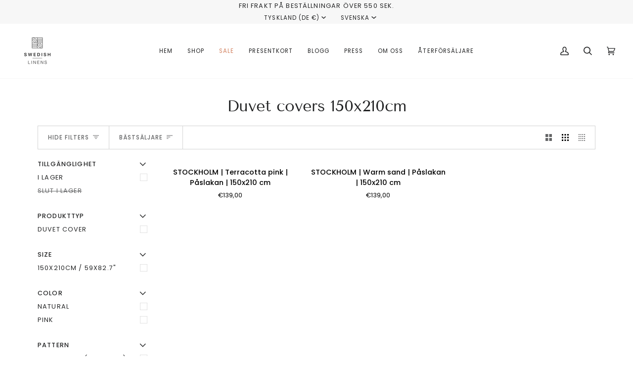

--- FILE ---
content_type: text/html; charset=utf-8
request_url: https://www.swedishlinens.com/sv/collections/duvet-covers-150x210cm
body_size: 32036
content:
<!doctype html>




<html class="no-js" lang="sv" ><head>
  <meta charset="utf-8">
  <meta http-equiv="X-UA-Compatible" content="IE=edge,chrome=1">
  <meta name="viewport" content="width=device-width,initial-scale=1,viewport-fit=cover">
  <meta name="theme-color" content="#222324"><link rel="canonical" href="https://www.swedishlinens.com/sv/collections/duvet-covers-150x210cm"><!-- ======================= Pipeline Theme V7.0.0 ========================= -->

  <!-- Preloading ================================================================== -->

  <link rel="preconnect" href="https://cdn.shopify.com" crossorigin>
  <link rel="dns-prefetch" href="https://cdn.shopify.com">
  <link rel="preconnect" href="https://fonts.shopify.com" crossorigin>
  <link rel="dns-prefetch" href="https://fonts.shopifycdn.com">
  <link rel="preconnect" href="https://monorail-edge.shopifysvc.com" crossorigin>

  <link rel="preload" href="//www.swedishlinens.com/cdn/fonts/poppins/poppins_n4.0ba78fa5af9b0e1a374041b3ceaadf0a43b41362.woff2" as="font" type="font/woff2" crossorigin>
  <link rel="preload" href="//www.swedishlinens.com/cdn/fonts/tenor_sans/tenorsans_n4.966071a72c28462a9256039d3e3dc5b0cf314f65.woff2" as="font" type="font/woff2" crossorigin>
  <link rel="preload" href="//www.swedishlinens.com/cdn/fonts/poppins/poppins_n4.0ba78fa5af9b0e1a374041b3ceaadf0a43b41362.woff2" as="font" type="font/woff2" crossorigin>

  <link href="//www.swedishlinens.com/cdn/shop/t/49/assets/vendor.js?v=131139509784942254651757506910" as="script" rel="preload">
  <link href="//www.swedishlinens.com/cdn/shop/t/49/assets/theme.js?v=50234015131387723141757506910" as="script" rel="preload">
  <link href="//www.swedishlinens.com/cdn/shop/t/49/assets/theme.css?v=25837289188824321791757506910" as="script" rel="preload">

  <!-- Title and description ================================================ --><link rel="shortcut icon" href="data:;base64,iVBORw0KGgo=">
  <title>
    

    Duvet covers 150x210cm
&ndash; Swedish Linens AB

  </title><!-- /snippets/social-meta-tags.liquid --><meta property="og:site_name" content="Swedish Linens AB">
<meta property="og:url" content="https://www.swedishlinens.com/sv/collections/duvet-covers-150x210cm">
<meta property="og:title" content="Duvet covers 150x210cm">
<meta property="og:type" content="website">
<meta property="og:description" content="Swedish Linens is a designer textile brand, specializing in Eco-friendly sleeping. We make percale sheets in 100% GOTS certified organic cotton."><meta property="og:image" content="http://www.swedishlinens.com/cdn/shop/files/Seashells_terracotta_burgundy_close_up_1_04548ca3-76b3-46ab-bdae-60efb8b11f45.jpg?v=1746526315">
    <meta property="og:image:secure_url" content="https://www.swedishlinens.com/cdn/shop/files/Seashells_terracotta_burgundy_close_up_1_04548ca3-76b3-46ab-bdae-60efb8b11f45.jpg?v=1746526315">
    <meta property="og:image:width" content="900">
    <meta property="og:image:height" content="1284">


<meta name="twitter:site" content="@">
<meta name="twitter:card" content="summary_large_image">
<meta name="twitter:title" content="Duvet covers 150x210cm">
<meta name="twitter:description" content="Swedish Linens is a designer textile brand, specializing in Eco-friendly sleeping. We make percale sheets in 100% GOTS certified organic cotton."><!-- CSS ================================================================== -->

  <link href="//www.swedishlinens.com/cdn/shop/t/49/assets/font-settings.css?v=158494403929639564491768903991" rel="stylesheet" type="text/css" media="all" />

  <!-- /snippets/css-variables.liquid -->


<style data-shopify>

:root {
/* ================ Layout Variables ================ */






--LAYOUT-WIDTH: 1200px;
--LAYOUT-GUTTER: 20px;
--LAYOUT-GUTTER-OFFSET: -20px;
--NAV-GUTTER: 15px;
--LAYOUT-OUTER: 36px;

/* ================ Product video ================ */

--COLOR-VIDEO-BG: #f2f2f2;


/* ================ Color Variables ================ */

/* === Backgrounds ===*/
--COLOR-BG: #ffffff;
--COLOR-BG-ACCENT: #f7f7f7;

/* === Text colors ===*/
--COLOR-TEXT-DARK: #000000;
--COLOR-TEXT: #222324;
--COLOR-TEXT-LIGHT: #646566;

/* === Bright color ===*/
--COLOR-PRIMARY: #222324;
--COLOR-PRIMARY-HOVER: #000000;
--COLOR-PRIMARY-FADE: rgba(34, 35, 36, 0.05);
--COLOR-PRIMARY-FADE-HOVER: rgba(34, 35, 36, 0.1);--COLOR-PRIMARY-OPPOSITE: #ffffff;

/* === Secondary/link Color ===*/
--COLOR-SECONDARY: #222324;
--COLOR-SECONDARY-HOVER: #000000;
--COLOR-SECONDARY-FADE: rgba(34, 35, 36, 0.05);
--COLOR-SECONDARY-FADE-HOVER: rgba(34, 35, 36, 0.1);--COLOR-SECONDARY-OPPOSITE: #ffffff;

/* === Shades of grey ===*/
--COLOR-A5:  rgba(34, 35, 36, 0.05);
--COLOR-A10: rgba(34, 35, 36, 0.1);
--COLOR-A20: rgba(34, 35, 36, 0.2);
--COLOR-A35: rgba(34, 35, 36, 0.35);
--COLOR-A50: rgba(34, 35, 36, 0.5);
--COLOR-A80: rgba(34, 35, 36, 0.8);
--COLOR-A90: rgba(34, 35, 36, 0.9);
--COLOR-A95: rgba(34, 35, 36, 0.95);


/* ================ Inverted Color Variables ================ */

--INVERSE-BG: #222324;
--INVERSE-BG-ACCENT: #222324;

/* === Text colors ===*/
--INVERSE-TEXT-DARK: #ffffff;
--INVERSE-TEXT: #FFFFFF;
--INVERSE-TEXT-LIGHT: #bdbdbd;

/* === Bright color ===*/
--INVERSE-PRIMARY: #fcd8c8;
--INVERSE-PRIMARY-HOVER: #ffa278;
--INVERSE-PRIMARY-FADE: rgba(252, 216, 200, 0.05);
--INVERSE-PRIMARY-FADE-HOVER: rgba(252, 216, 200, 0.1);--INVERSE-PRIMARY-OPPOSITE: #000000;


/* === Second Color ===*/
--INVERSE-SECONDARY: #c6dae5;
--INVERSE-SECONDARY-HOVER: #86bcd9;
--INVERSE-SECONDARY-FADE: rgba(198, 218, 229, 0.05);
--INVERSE-SECONDARY-FADE-HOVER: rgba(198, 218, 229, 0.1);--INVERSE-SECONDARY-OPPOSITE: #000000;


/* === Shades of grey ===*/
--INVERSE-A5:  rgba(255, 255, 255, 0.05);
--INVERSE-A10: rgba(255, 255, 255, 0.1);
--INVERSE-A20: rgba(255, 255, 255, 0.2);
--INVERSE-A35: rgba(255, 255, 255, 0.3);
--INVERSE-A80: rgba(255, 255, 255, 0.8);
--INVERSE-A90: rgba(255, 255, 255, 0.9);
--INVERSE-A95: rgba(255, 255, 255, 0.95);


/* ================ Bright Color Variables ================ */

--BRIGHT-BG: #FFF9D9;
--BRIGHT-BG-ACCENT: #FFF333;

/* === Text colors ===*/
--BRIGHT-TEXT-DARK: #a1a1a1;
--BRIGHT-TEXT: #616161;
--BRIGHT-TEXT-LIGHT: #908f85;

/* === Bright color ===*/
--BRIGHT-PRIMARY: #EFBD1E;
--BRIGHT-PRIMARY-HOVER: #c19200;
--BRIGHT-PRIMARY-FADE: rgba(239, 189, 30, 0.05);
--BRIGHT-PRIMARY-FADE-HOVER: rgba(239, 189, 30, 0.1);--BRIGHT-PRIMARY-OPPOSITE: #000000;


/* === Second Color ===*/
--BRIGHT-SECONDARY: #E7B000;
--BRIGHT-SECONDARY-HOVER: #9b7600;
--BRIGHT-SECONDARY-FADE: rgba(231, 176, 0, 0.05);
--BRIGHT-SECONDARY-FADE-HOVER: rgba(231, 176, 0, 0.1);--BRIGHT-SECONDARY-OPPOSITE: #000000;


/* === Shades of grey ===*/
--BRIGHT-A5:  rgba(97, 97, 97, 0.05);
--BRIGHT-A10: rgba(97, 97, 97, 0.1);
--BRIGHT-A20: rgba(97, 97, 97, 0.2);
--BRIGHT-A35: rgba(97, 97, 97, 0.3);
--BRIGHT-A80: rgba(97, 97, 97, 0.8);
--BRIGHT-A90: rgba(97, 97, 97, 0.9);
--BRIGHT-A95: rgba(97, 97, 97, 0.95);


/* === Account Bar ===*/
--COLOR-ANNOUNCEMENT-BG: #f7f7f7;
--COLOR-ANNOUNCEMENT-TEXT: #222324;

/* === Nav and dropdown link background ===*/
--COLOR-NAV: #ffffff;
--COLOR-NAV-TEXT: #222324;
--COLOR-NAV-TEXT-DARK: #000000;
--COLOR-NAV-TEXT-LIGHT: #646566;
--COLOR-NAV-BORDER: #f7f7f7;
--COLOR-NAV-A10: rgba(34, 35, 36, 0.1);
--COLOR-NAV-A50: rgba(34, 35, 36, 0.5);
--COLOR-HIGHLIGHT-LINK: #d2815f;

/* === Site Footer ===*/
--COLOR-FOOTER-BG: #f7f7f7;
--COLOR-FOOTER-TEXT: #222324;
--COLOR-FOOTER-A5: rgba(34, 35, 36, 0.05);
--COLOR-FOOTER-A15: rgba(34, 35, 36, 0.15);
--COLOR-FOOTER-A90: rgba(34, 35, 36, 0.9);

/* === Sub-Footer ===*/
--COLOR-SUB-FOOTER-BG: #f0f0f0;
--COLOR-SUB-FOOTER-TEXT: #656565;
--COLOR-SUB-FOOTER-A5: rgba(101, 101, 101, 0.05);
--COLOR-SUB-FOOTER-A15: rgba(101, 101, 101, 0.15);
--COLOR-SUB-FOOTER-A90: rgba(101, 101, 101, 0.9);

/* === Products ===*/
--PRODUCT-GRID-ASPECT-RATIO: 90.0%;

/* === Product badges ===*/
--COLOR-BADGE: #ffffff;
--COLOR-BADGE-TEXT: #656565;
--COLOR-BADGE-TEXT-HOVER: #8b8b8b;
--COLOR-BADGE-HAIRLINE: #f7f7f7;

/* === Product item slider ===*/--COLOR-PRODUCT-SLIDER: #ffffff;--COLOR-PRODUCT-SLIDER-OPPOSITE: rgba(13, 13, 13, 0.06);/* === disabled form colors ===*/
--COLOR-DISABLED-BG: #e9e9e9;
--COLOR-DISABLED-TEXT: #b2b2b2;

--INVERSE-DISABLED-BG: #38393a;
--INVERSE-DISABLED-TEXT: #6f7071;

/* === Button Radius === */
--BUTTON-RADIUS: 0px;


/* ================ Typography ================ */

--FONT-STACK-BODY: Poppins, sans-serif;
--FONT-STYLE-BODY: normal;
--FONT-WEIGHT-BODY: 400;
--FONT-WEIGHT-BODY-BOLD: 500;
--FONT-ADJUST-BODY: 1.0;

  --FONT-BODY-TRANSFORM: none;
  --FONT-BODY-LETTER-SPACING: normal;


--FONT-STACK-HEADING: "Tenor Sans", sans-serif;
--FONT-STYLE-HEADING: normal;
--FONT-WEIGHT-HEADING: 400;
--FONT-WEIGHT-HEADING-BOLD: 700;
--FONT-ADJUST-HEADING: 1.0;

  --FONT-HEADING-TRANSFORM: none;
  --FONT-HEADING-LETTER-SPACING: normal;


--FONT-STACK-ACCENT: Poppins, sans-serif;
--FONT-STYLE-ACCENT: normal;
--FONT-WEIGHT-ACCENT: 400;
--FONT-WEIGHT-ACCENT-BOLD: 500;
--FONT-ADJUST-ACCENT: 1.0;

  --FONT-ACCENT-TRANSFORM: uppercase;
  --FONT-ACCENT-LETTER-SPACING: 0.09em;

--TYPE-STACK-NAV: Poppins, sans-serif;
--TYPE-STYLE-NAV: normal;
--TYPE-ADJUST-NAV: 1.0;
--TYPE-WEIGHT-NAV: 400;

  --FONT-NAV-TRANSFORM: uppercase;
  --FONT-NAV-LETTER-SPACING: 0.09em;

--TYPE-STACK-BUTTON: Poppins, sans-serif;
--TYPE-STYLE-BUTTON: normal;
--TYPE-ADJUST-BUTTON: 1.0;
--TYPE-WEIGHT-BUTTON: 500;

  --FONT-BUTTON-TRANSFORM: uppercase;
  --FONT-BUTTON-LETTER-SPACING: 0.09em;

--TYPE-STACK-KICKER: Poppins, sans-serif;
--TYPE-STYLE-KICKER: normal;
--TYPE-ADJUST-KICKER: 1.0;
--TYPE-WEIGHT-KICKER: 500;

  --FONT-KICKER-TRANSFORM: uppercase;
  --FONT-KICKER-LETTER-SPACING: 0.09em;


--ICO-SELECT: url('//www.swedishlinens.com/cdn/shop/t/49/assets/ico-select.svg?v=52659617849773840301757508154');

/* ================ Photo correction ================ */
--PHOTO-CORRECTION: 100%;



}

:root {
  --font-1: 10.00px;
  --font-2: 11.33px;
  --font-3: 12.00px;
  --font-4: 13.14px;
  --font-5: 15.51px;
  --font-6: 17.49px;
  --font-7: 20.29px;
  --font-8: 23.54px;
  --font-9: 27.30px;
  --font-10: 31.67px;
  --font-11: 36.74px;
  --font-12: 42.62px;
  --font-13: 49.44px;
  --font-14: 57.35px;
  --font-15: 66.52px;
}
@media only screen and (min-width: 480px) and (max-width: 1099px) {
  :root {
    --font-1: 10.00px;
    --font-2: 11.50px;
    --font-3: 12.33px;
    --font-4: 13.70px;
    --font-5: 16.00px;
    --font-6: 17.95px;
    --font-7: 21.09px;
    --font-8: 24.78px;
    --font-9: 29.12px;
    --font-10: 34.21px;
    --font-11: 40.20px;
    --font-12: 47.23px;
    --font-13: 55.50px;
    --font-14: 65.21px;
    --font-15: 76.62px;
  }
}
@media only screen and (min-width: 1100px) {
  :root {
    --font-1: 10.00px;
    --font-2: 11.50px;
    --font-3: 12.75px;
    --font-4: 14.53px;
    --font-5: 17.69px;
    --font-6: 21.58px;
    --font-7: 26.33px;
    --font-8: 32.12px;
    --font-9: 39.19px;
    --font-10: 47.81px;
    --font-11: 58.33px;
    --font-12: 71.16px;
    --font-13: 86.82px;
    --font-14: 105.92px;
    --font-15: 129.22px;
  }
}

</style>


  <link href="//www.swedishlinens.com/cdn/shop/t/49/assets/theme.css?v=25837289188824321791757506910" rel="stylesheet" type="text/css" media="all" />

  <script>
    document.documentElement.className = document.documentElement.className.replace('no-js', 'js');

    
      document.documentElement.classList.add('aos-initialized');let root = '/sv';
    if (root[root.length - 1] !== '/') {
      root = `${root}/`;
    }
    var theme = {
      routes: {
        root_url: root,
        cart: '/sv/cart',
        cart_add_url: '/sv/cart/add',
        product_recommendations_url: '/sv/recommendations/products',
        account_addresses_url: '/sv/account/addresses',
        predictive_search_url: '/sv/search/suggest'
      },
      state: {
        cartOpen: null,
      },
      sizes: {
        small: 480,
        medium: 768,
        large: 1100,
        widescreen: 1400
      },
      assets: {
        photoswipe: '//www.swedishlinens.com/cdn/shop/t/49/assets/photoswipe.js?v=162613001030112971491757506910',
        smoothscroll: '//www.swedishlinens.com/cdn/shop/t/49/assets/smoothscroll.js?v=37906625415260927261757506910',
        swatches: '//www.swedishlinens.com/cdn/shop/t/49/assets/swatches.json?v=30475904537053614591757506910',
        noImage: '//www.swedishlinens.com/cdn/shopifycloud/storefront/assets/no-image-2048-a2addb12.gif',
        base: '//www.swedishlinens.com/cdn/shop/t/49/assets/'
      },
      strings: {
        swatchesKey: "Färg",
        addToCart: "Lägg i varukorg",
        estimateShipping: "Estimate shipping",
        noShippingAvailable: "We do not ship to this destination.",
        free: "Gratis",
        from: "Från",
        preOrder: "Pre-order",
        soldOut: "Sold Out",
        sale: "Sale",
        subscription: "Subscription",
        unavailable: "Unavailable",
        unitPrice: "Unit price",
        unitPriceSeparator: "per",
        stockout: "Alla tillgängliga varor av den här typen finns i din varukorg",
        products: "Produkter",
        pages: "Pages",
        collections: "Collections",
        resultsFor: "Results for",
        noResultsFor: "No results for",
        articles: "Blogginlägg",
        successMessage: "Link copied to clipboard",
      },
      settings: {
        badge_sale_type: "dollar",
        animate_hover: true,
        animate_scroll: true,
        show_locale_desktop: null,
        show_locale_mobile: null,
        show_currency_desktop: null,
        show_currency_mobile: null,
        currency_select_type: "country",
        currency_code_enable: false,
        cycle_images_hover_delay: 1.5
      },
      info: {
        name: 'pipeline'
      },
      version: '7.0.0',
      moneyFormat: "€{{amount_with_comma_separator}}",
      shopCurrency: "EUR",
      currencyCode: "EUR"
    }
    let windowInnerHeight = window.innerHeight;
    document.documentElement.style.setProperty('--full-screen', `${windowInnerHeight}px`);
    document.documentElement.style.setProperty('--three-quarters', `${windowInnerHeight * 0.75}px`);
    document.documentElement.style.setProperty('--two-thirds', `${windowInnerHeight * 0.66}px`);
    document.documentElement.style.setProperty('--one-half', `${windowInnerHeight * 0.5}px`);
    document.documentElement.style.setProperty('--one-third', `${windowInnerHeight * 0.33}px`);
    document.documentElement.style.setProperty('--one-fifth', `${windowInnerHeight * 0.2}px`);

    window.isRTL = document.documentElement.getAttribute('dir') === 'rtl';
  </script><!-- Theme Javascript ============================================================== -->
  <script src="//www.swedishlinens.com/cdn/shop/t/49/assets/vendor.js?v=131139509784942254651757506910" defer="defer"></script>
  <script src="//www.swedishlinens.com/cdn/shop/t/49/assets/theme.js?v=50234015131387723141757506910" defer="defer"></script>

  <script>
    (function () {
      function onPageShowEvents() {
        if ('requestIdleCallback' in window) {
          requestIdleCallback(initCartEvent, { timeout: 500 })
        } else {
          initCartEvent()
        }
        function initCartEvent(){
          window.fetch(window.theme.routes.cart + '.js')
          .then((response) => {
            if(!response.ok){
              throw {status: response.statusText};
            }
            return response.json();
          })
          .then((response) => {
            document.dispatchEvent(new CustomEvent('theme:cart:change', {
              detail: {
                cart: response,
              },
              bubbles: true,
            }));
            return response;
          })
          .catch((e) => {
            console.error(e);
          });
        }
      };
      window.onpageshow = onPageShowEvents;
    })();
  </script>

  <script type="text/javascript">
    if (window.MSInputMethodContext && document.documentMode) {
      var scripts = document.getElementsByTagName('script')[0];
      var polyfill = document.createElement("script");
      polyfill.defer = true;
      polyfill.src = "//www.swedishlinens.com/cdn/shop/t/49/assets/ie11.js?v=144489047535103983231757506910";

      scripts.parentNode.insertBefore(polyfill, scripts);
    }
  </script>

  <!-- Shopify app scripts =========================================================== -->
  <script>window.performance && window.performance.mark && window.performance.mark('shopify.content_for_header.start');</script><meta name="facebook-domain-verification" content="q54lve9gbuvd8bdy30340d526tm2yn">
<meta name="facebook-domain-verification" content="dlnuzafnc4lrpegwt5pr2j4degrc55">
<meta name="facebook-domain-verification" content="h6631i0wa4ocxje4ukwlk606lnvc6d">
<meta name="facebook-domain-verification" content="l86th43f9oafej5mic49l0mc4sgejk">
<meta name="facebook-domain-verification" content="0ystknhs9dnrka4ppwoy97hfatd5hw">
<meta name="facebook-domain-verification" content="61zqf9kol5e6w704lf91i3lw4iegzb">
<meta name="facebook-domain-verification" content="zk6edz53qm7uh3av2fnnixahst5lfb">
<meta id="shopify-digital-wallet" name="shopify-digital-wallet" content="/19143005/digital_wallets/dialog">
<meta name="shopify-checkout-api-token" content="99b655cb68368ed736eed582f7487ddf">
<link rel="alternate" type="application/atom+xml" title="Feed" href="/sv/collections/duvet-covers-150x210cm.atom" />
<link rel="alternate" hreflang="x-default" href="https://www.swedishlinens.com/collections/duvet-covers-150x210cm">
<link rel="alternate" hreflang="en" href="https://www.swedishlinens.com/collections/duvet-covers-150x210cm">
<link rel="alternate" hreflang="sv" href="https://www.swedishlinens.com/sv/collections/duvet-covers-150x210cm">
<link rel="alternate" hreflang="en-AU" href="https://www.swedishlinens.com/en-au/collections/duvet-covers-150x210cm">
<link rel="alternate" hreflang="sv-AU" href="https://www.swedishlinens.com/sv-au/collections/duvet-covers-150x210cm">
<link rel="alternate" hreflang="en-CA" href="https://www.swedishlinens.com/en-ca/collections/duvet-covers-150x210cm">
<link rel="alternate" hreflang="sv-CA" href="https://www.swedishlinens.com/sv-ca/collections/duvet-covers-150x210cm">
<link rel="alternate" hreflang="en-IS" href="https://www.swedishlinens.com/en-is/collections/duvet-covers-150x210cm">
<link rel="alternate" hreflang="sv-IS" href="https://www.swedishlinens.com/sv-is/collections/duvet-covers-150x210cm">
<link rel="alternate" hreflang="en-IL" href="https://www.swedishlinens.com/en-il/collections/duvet-covers-150x210cm">
<link rel="alternate" hreflang="sv-IL" href="https://www.swedishlinens.com/sv-il/collections/duvet-covers-150x210cm">
<link rel="alternate" hreflang="en-JP" href="https://www.swedishlinens.com/en-jp/collections/duvet-covers-150x210cm">
<link rel="alternate" hreflang="sv-JP" href="https://www.swedishlinens.com/sv-jp/collections/duvet-covers-150x210cm">
<link rel="alternate" hreflang="en-NL" href="https://www.swedishlinens.com/en-nl/collections/duvet-covers-150x210cm">
<link rel="alternate" hreflang="sv-NL" href="https://www.swedishlinens.com/sv-nl/collections/duvet-covers-150x210cm">
<link rel="alternate" hreflang="en-NZ" href="https://www.swedishlinens.com/en-nz/collections/duvet-covers-150x210cm">
<link rel="alternate" hreflang="sv-NZ" href="https://www.swedishlinens.com/sv-nz/collections/duvet-covers-150x210cm">
<link rel="alternate" hreflang="en-NO" href="https://www.swedishlinens.com/en-no/collections/duvet-covers-150x210cm">
<link rel="alternate" hreflang="sv-NO" href="https://www.swedishlinens.com/sv-no/collections/duvet-covers-150x210cm">
<link rel="alternate" hreflang="en-KR" href="https://www.swedishlinens.com/en-kr/collections/duvet-covers-150x210cm">
<link rel="alternate" hreflang="sv-KR" href="https://www.swedishlinens.com/sv-kr/collections/duvet-covers-150x210cm">
<link rel="alternate" hreflang="en-SE" href="https://www.swedishlinens.se/collections/duvet-covers-150x210cm">
<link rel="alternate" hreflang="sv-SE" href="https://www.swedishlinens.se/sv/collections/duvet-covers-150x210cm">
<link rel="alternate" type="application/json+oembed" href="https://www.swedishlinens.com/sv/collections/duvet-covers-150x210cm.oembed">
<script async="async" src="/checkouts/internal/preloads.js?locale=sv-DE"></script>
<link rel="preconnect" href="https://shop.app" crossorigin="anonymous">
<script async="async" src="https://shop.app/checkouts/internal/preloads.js?locale=sv-DE&shop_id=19143005" crossorigin="anonymous"></script>
<script id="apple-pay-shop-capabilities" type="application/json">{"shopId":19143005,"countryCode":"SE","currencyCode":"EUR","merchantCapabilities":["supports3DS"],"merchantId":"gid:\/\/shopify\/Shop\/19143005","merchantName":"Swedish Linens AB","requiredBillingContactFields":["postalAddress","email"],"requiredShippingContactFields":["postalAddress","email"],"shippingType":"shipping","supportedNetworks":["visa","maestro","masterCard","amex"],"total":{"type":"pending","label":"Swedish Linens AB","amount":"1.00"},"shopifyPaymentsEnabled":true,"supportsSubscriptions":true}</script>
<script id="shopify-features" type="application/json">{"accessToken":"99b655cb68368ed736eed582f7487ddf","betas":["rich-media-storefront-analytics"],"domain":"www.swedishlinens.com","predictiveSearch":true,"shopId":19143005,"locale":"sv"}</script>
<script>var Shopify = Shopify || {};
Shopify.shop = "miniandmike.myshopify.com";
Shopify.locale = "sv";
Shopify.currency = {"active":"EUR","rate":"1.0"};
Shopify.country = "DE";
Shopify.theme = {"name":"Copy of 2025","id":178036801872,"schema_name":"Pipeline","schema_version":"7.0.0","theme_store_id":739,"role":"main"};
Shopify.theme.handle = "null";
Shopify.theme.style = {"id":null,"handle":null};
Shopify.cdnHost = "www.swedishlinens.com/cdn";
Shopify.routes = Shopify.routes || {};
Shopify.routes.root = "/sv/";</script>
<script type="module">!function(o){(o.Shopify=o.Shopify||{}).modules=!0}(window);</script>
<script>!function(o){function n(){var o=[];function n(){o.push(Array.prototype.slice.apply(arguments))}return n.q=o,n}var t=o.Shopify=o.Shopify||{};t.loadFeatures=n(),t.autoloadFeatures=n()}(window);</script>
<script>
  window.ShopifyPay = window.ShopifyPay || {};
  window.ShopifyPay.apiHost = "shop.app\/pay";
  window.ShopifyPay.redirectState = null;
</script>
<script id="shop-js-analytics" type="application/json">{"pageType":"collection"}</script>
<script defer="defer" async type="module" src="//www.swedishlinens.com/cdn/shopifycloud/shop-js/modules/v2/client.init-shop-cart-sync_BQ29hUGy.sv.esm.js"></script>
<script defer="defer" async type="module" src="//www.swedishlinens.com/cdn/shopifycloud/shop-js/modules/v2/chunk.common_DVZgvets.esm.js"></script>
<script defer="defer" async type="module" src="//www.swedishlinens.com/cdn/shopifycloud/shop-js/modules/v2/chunk.modal_Dp9EJq-l.esm.js"></script>
<script type="module">
  await import("//www.swedishlinens.com/cdn/shopifycloud/shop-js/modules/v2/client.init-shop-cart-sync_BQ29hUGy.sv.esm.js");
await import("//www.swedishlinens.com/cdn/shopifycloud/shop-js/modules/v2/chunk.common_DVZgvets.esm.js");
await import("//www.swedishlinens.com/cdn/shopifycloud/shop-js/modules/v2/chunk.modal_Dp9EJq-l.esm.js");

  window.Shopify.SignInWithShop?.initShopCartSync?.({"fedCMEnabled":true,"windoidEnabled":true});

</script>
<script>
  window.Shopify = window.Shopify || {};
  if (!window.Shopify.featureAssets) window.Shopify.featureAssets = {};
  window.Shopify.featureAssets['shop-js'] = {"shop-cart-sync":["modules/v2/client.shop-cart-sync_Bu6t_x9R.sv.esm.js","modules/v2/chunk.common_DVZgvets.esm.js","modules/v2/chunk.modal_Dp9EJq-l.esm.js"],"init-fed-cm":["modules/v2/client.init-fed-cm_D1-Qq-Q9.sv.esm.js","modules/v2/chunk.common_DVZgvets.esm.js","modules/v2/chunk.modal_Dp9EJq-l.esm.js"],"shop-cash-offers":["modules/v2/client.shop-cash-offers_C0440sHw.sv.esm.js","modules/v2/chunk.common_DVZgvets.esm.js","modules/v2/chunk.modal_Dp9EJq-l.esm.js"],"shop-login-button":["modules/v2/client.shop-login-button_CQaJFxXl.sv.esm.js","modules/v2/chunk.common_DVZgvets.esm.js","modules/v2/chunk.modal_Dp9EJq-l.esm.js"],"pay-button":["modules/v2/client.pay-button_BZyH99EP.sv.esm.js","modules/v2/chunk.common_DVZgvets.esm.js","modules/v2/chunk.modal_Dp9EJq-l.esm.js"],"shop-button":["modules/v2/client.shop-button_DmCkdO1R.sv.esm.js","modules/v2/chunk.common_DVZgvets.esm.js","modules/v2/chunk.modal_Dp9EJq-l.esm.js"],"avatar":["modules/v2/client.avatar_BTnouDA3.sv.esm.js"],"init-windoid":["modules/v2/client.init-windoid_D1M6VxtU.sv.esm.js","modules/v2/chunk.common_DVZgvets.esm.js","modules/v2/chunk.modal_Dp9EJq-l.esm.js"],"init-shop-for-new-customer-accounts":["modules/v2/client.init-shop-for-new-customer-accounts_CeZrXdsi.sv.esm.js","modules/v2/client.shop-login-button_CQaJFxXl.sv.esm.js","modules/v2/chunk.common_DVZgvets.esm.js","modules/v2/chunk.modal_Dp9EJq-l.esm.js"],"init-shop-email-lookup-coordinator":["modules/v2/client.init-shop-email-lookup-coordinator_BlEXnj1d.sv.esm.js","modules/v2/chunk.common_DVZgvets.esm.js","modules/v2/chunk.modal_Dp9EJq-l.esm.js"],"init-shop-cart-sync":["modules/v2/client.init-shop-cart-sync_BQ29hUGy.sv.esm.js","modules/v2/chunk.common_DVZgvets.esm.js","modules/v2/chunk.modal_Dp9EJq-l.esm.js"],"shop-toast-manager":["modules/v2/client.shop-toast-manager_Ct9Ayof1.sv.esm.js","modules/v2/chunk.common_DVZgvets.esm.js","modules/v2/chunk.modal_Dp9EJq-l.esm.js"],"init-customer-accounts":["modules/v2/client.init-customer-accounts_B5hQ7EGO.sv.esm.js","modules/v2/client.shop-login-button_CQaJFxXl.sv.esm.js","modules/v2/chunk.common_DVZgvets.esm.js","modules/v2/chunk.modal_Dp9EJq-l.esm.js"],"init-customer-accounts-sign-up":["modules/v2/client.init-customer-accounts-sign-up_BubgnExM.sv.esm.js","modules/v2/client.shop-login-button_CQaJFxXl.sv.esm.js","modules/v2/chunk.common_DVZgvets.esm.js","modules/v2/chunk.modal_Dp9EJq-l.esm.js"],"shop-follow-button":["modules/v2/client.shop-follow-button_uTieMXEA.sv.esm.js","modules/v2/chunk.common_DVZgvets.esm.js","modules/v2/chunk.modal_Dp9EJq-l.esm.js"],"checkout-modal":["modules/v2/client.checkout-modal_BXs16w6w.sv.esm.js","modules/v2/chunk.common_DVZgvets.esm.js","modules/v2/chunk.modal_Dp9EJq-l.esm.js"],"shop-login":["modules/v2/client.shop-login_9pkxbyDl.sv.esm.js","modules/v2/chunk.common_DVZgvets.esm.js","modules/v2/chunk.modal_Dp9EJq-l.esm.js"],"lead-capture":["modules/v2/client.lead-capture_DxnaH17I.sv.esm.js","modules/v2/chunk.common_DVZgvets.esm.js","modules/v2/chunk.modal_Dp9EJq-l.esm.js"],"payment-terms":["modules/v2/client.payment-terms_ByllyJK7.sv.esm.js","modules/v2/chunk.common_DVZgvets.esm.js","modules/v2/chunk.modal_Dp9EJq-l.esm.js"]};
</script>
<script>(function() {
  var isLoaded = false;
  function asyncLoad() {
    if (isLoaded) return;
    isLoaded = true;
    var urls = ["https:\/\/chimpstatic.com\/mcjs-connected\/js\/users\/89252411ffb762d14e28823ea\/be7e196efd6c860208f0d71cd.js?shop=miniandmike.myshopify.com","https:\/\/l.getsitecontrol.com\/p43o8em4.js?shop=miniandmike.myshopify.com"];
    for (var i = 0; i < urls.length; i++) {
      var s = document.createElement('script');
      s.type = 'text/javascript';
      s.async = true;
      s.src = urls[i];
      var x = document.getElementsByTagName('script')[0];
      x.parentNode.insertBefore(s, x);
    }
  };
  if(window.attachEvent) {
    window.attachEvent('onload', asyncLoad);
  } else {
    window.addEventListener('load', asyncLoad, false);
  }
})();</script>
<script id="__st">var __st={"a":19143005,"offset":3600,"reqid":"00f819e9-a35d-476d-a8ab-fc2c997399ca-1769309128","pageurl":"www.swedishlinens.com\/sv\/collections\/duvet-covers-150x210cm","u":"0701c43e195e","p":"collection","rtyp":"collection","rid":406337650946};</script>
<script>window.ShopifyPaypalV4VisibilityTracking = true;</script>
<script id="captcha-bootstrap">!function(){'use strict';const t='contact',e='account',n='new_comment',o=[[t,t],['blogs',n],['comments',n],[t,'customer']],c=[[e,'customer_login'],[e,'guest_login'],[e,'recover_customer_password'],[e,'create_customer']],r=t=>t.map((([t,e])=>`form[action*='/${t}']:not([data-nocaptcha='true']) input[name='form_type'][value='${e}']`)).join(','),a=t=>()=>t?[...document.querySelectorAll(t)].map((t=>t.form)):[];function s(){const t=[...o],e=r(t);return a(e)}const i='password',u='form_key',d=['recaptcha-v3-token','g-recaptcha-response','h-captcha-response',i],f=()=>{try{return window.sessionStorage}catch{return}},m='__shopify_v',_=t=>t.elements[u];function p(t,e,n=!1){try{const o=window.sessionStorage,c=JSON.parse(o.getItem(e)),{data:r}=function(t){const{data:e,action:n}=t;return t[m]||n?{data:e,action:n}:{data:t,action:n}}(c);for(const[e,n]of Object.entries(r))t.elements[e]&&(t.elements[e].value=n);n&&o.removeItem(e)}catch(o){console.error('form repopulation failed',{error:o})}}const l='form_type',E='cptcha';function T(t){t.dataset[E]=!0}const w=window,h=w.document,L='Shopify',v='ce_forms',y='captcha';let A=!1;((t,e)=>{const n=(g='f06e6c50-85a8-45c8-87d0-21a2b65856fe',I='https://cdn.shopify.com/shopifycloud/storefront-forms-hcaptcha/ce_storefront_forms_captcha_hcaptcha.v1.5.2.iife.js',D={infoText:'Skyddas av hCaptcha',privacyText:'Integritet',termsText:'Villkor'},(t,e,n)=>{const o=w[L][v],c=o.bindForm;if(c)return c(t,g,e,D).then(n);var r;o.q.push([[t,g,e,D],n]),r=I,A||(h.body.append(Object.assign(h.createElement('script'),{id:'captcha-provider',async:!0,src:r})),A=!0)});var g,I,D;w[L]=w[L]||{},w[L][v]=w[L][v]||{},w[L][v].q=[],w[L][y]=w[L][y]||{},w[L][y].protect=function(t,e){n(t,void 0,e),T(t)},Object.freeze(w[L][y]),function(t,e,n,w,h,L){const[v,y,A,g]=function(t,e,n){const i=e?o:[],u=t?c:[],d=[...i,...u],f=r(d),m=r(i),_=r(d.filter((([t,e])=>n.includes(e))));return[a(f),a(m),a(_),s()]}(w,h,L),I=t=>{const e=t.target;return e instanceof HTMLFormElement?e:e&&e.form},D=t=>v().includes(t);t.addEventListener('submit',(t=>{const e=I(t);if(!e)return;const n=D(e)&&!e.dataset.hcaptchaBound&&!e.dataset.recaptchaBound,o=_(e),c=g().includes(e)&&(!o||!o.value);(n||c)&&t.preventDefault(),c&&!n&&(function(t){try{if(!f())return;!function(t){const e=f();if(!e)return;const n=_(t);if(!n)return;const o=n.value;o&&e.removeItem(o)}(t);const e=Array.from(Array(32),(()=>Math.random().toString(36)[2])).join('');!function(t,e){_(t)||t.append(Object.assign(document.createElement('input'),{type:'hidden',name:u})),t.elements[u].value=e}(t,e),function(t,e){const n=f();if(!n)return;const o=[...t.querySelectorAll(`input[type='${i}']`)].map((({name:t})=>t)),c=[...d,...o],r={};for(const[a,s]of new FormData(t).entries())c.includes(a)||(r[a]=s);n.setItem(e,JSON.stringify({[m]:1,action:t.action,data:r}))}(t,e)}catch(e){console.error('failed to persist form',e)}}(e),e.submit())}));const S=(t,e)=>{t&&!t.dataset[E]&&(n(t,e.some((e=>e===t))),T(t))};for(const o of['focusin','change'])t.addEventListener(o,(t=>{const e=I(t);D(e)&&S(e,y())}));const B=e.get('form_key'),M=e.get(l),P=B&&M;t.addEventListener('DOMContentLoaded',(()=>{const t=y();if(P)for(const e of t)e.elements[l].value===M&&p(e,B);[...new Set([...A(),...v().filter((t=>'true'===t.dataset.shopifyCaptcha))])].forEach((e=>S(e,t)))}))}(h,new URLSearchParams(w.location.search),n,t,e,['guest_login'])})(!0,!0)}();</script>
<script integrity="sha256-4kQ18oKyAcykRKYeNunJcIwy7WH5gtpwJnB7kiuLZ1E=" data-source-attribution="shopify.loadfeatures" defer="defer" src="//www.swedishlinens.com/cdn/shopifycloud/storefront/assets/storefront/load_feature-a0a9edcb.js" crossorigin="anonymous"></script>
<script crossorigin="anonymous" defer="defer" src="//www.swedishlinens.com/cdn/shopifycloud/storefront/assets/shopify_pay/storefront-65b4c6d7.js?v=20250812"></script>
<script data-source-attribution="shopify.dynamic_checkout.dynamic.init">var Shopify=Shopify||{};Shopify.PaymentButton=Shopify.PaymentButton||{isStorefrontPortableWallets:!0,init:function(){window.Shopify.PaymentButton.init=function(){};var t=document.createElement("script");t.src="https://www.swedishlinens.com/cdn/shopifycloud/portable-wallets/latest/portable-wallets.sv.js",t.type="module",document.head.appendChild(t)}};
</script>
<script data-source-attribution="shopify.dynamic_checkout.buyer_consent">
  function portableWalletsHideBuyerConsent(e){var t=document.getElementById("shopify-buyer-consent"),n=document.getElementById("shopify-subscription-policy-button");t&&n&&(t.classList.add("hidden"),t.setAttribute("aria-hidden","true"),n.removeEventListener("click",e))}function portableWalletsShowBuyerConsent(e){var t=document.getElementById("shopify-buyer-consent"),n=document.getElementById("shopify-subscription-policy-button");t&&n&&(t.classList.remove("hidden"),t.removeAttribute("aria-hidden"),n.addEventListener("click",e))}window.Shopify?.PaymentButton&&(window.Shopify.PaymentButton.hideBuyerConsent=portableWalletsHideBuyerConsent,window.Shopify.PaymentButton.showBuyerConsent=portableWalletsShowBuyerConsent);
</script>
<script data-source-attribution="shopify.dynamic_checkout.cart.bootstrap">document.addEventListener("DOMContentLoaded",(function(){function t(){return document.querySelector("shopify-accelerated-checkout-cart, shopify-accelerated-checkout")}if(t())Shopify.PaymentButton.init();else{new MutationObserver((function(e,n){t()&&(Shopify.PaymentButton.init(),n.disconnect())})).observe(document.body,{childList:!0,subtree:!0})}}));
</script>
<script id='scb4127' type='text/javascript' async='' src='https://www.swedishlinens.com/cdn/shopifycloud/privacy-banner/storefront-banner.js'></script><link id="shopify-accelerated-checkout-styles" rel="stylesheet" media="screen" href="https://www.swedishlinens.com/cdn/shopifycloud/portable-wallets/latest/accelerated-checkout-backwards-compat.css" crossorigin="anonymous">
<style id="shopify-accelerated-checkout-cart">
        #shopify-buyer-consent {
  margin-top: 1em;
  display: inline-block;
  width: 100%;
}

#shopify-buyer-consent.hidden {
  display: none;
}

#shopify-subscription-policy-button {
  background: none;
  border: none;
  padding: 0;
  text-decoration: underline;
  font-size: inherit;
  cursor: pointer;
}

#shopify-subscription-policy-button::before {
  box-shadow: none;
}

      </style>

<script>window.performance && window.performance.mark && window.performance.mark('shopify.content_for_header.end');</script>




  
<!-- Add this to layout/theme.liquid before closing head tag--><!-- BEGIN app block: shopify://apps/securify/blocks/browser-blocker/e3ed2576-9111-486f-86eb-a36b6bee4e94 -->

<script>
  // Pass shop domain to the React app via global variable
  window.SECURIFY_SHOP_DOMAIN = "www.swedishlinens.com";
  window.SECURIFY_CUSTOMER_ID = null;
</script>

<script src="https://cdn.shopify.com/extensions/019be5fc-29ed-7d24-a6c6-e11c0c8015c1/securify-72/assets/visitor-blocker-v2.iife.js" async fetchpriority="high"></script>
<!-- END app block --><!-- BEGIN app block: shopify://apps/dialogue-cro-a-b-testing/blocks/dialogueab-embed/43034bfa-b90a-4a14-aaa8-527eac735f6f --><!-- BEGIN app snippet: dialogueab -->
<script>window.DAI_shopify_template = Shopify?.designMode ? "" : "collection"</script>
<script async src="https://cdn.nowdialogue.com/prod/stores/extension_script/miniandmike.myshopify.com.js"></script><!-- END app snippet -->
<!-- END app block --><script src="https://cdn.shopify.com/extensions/019bdbc3-19f6-75b8-a675-e2a7e93647df/dialogue-675/assets/bundle.js" type="text/javascript" defer="defer"></script>
<link href="https://monorail-edge.shopifysvc.com" rel="dns-prefetch">
<script>(function(){if ("sendBeacon" in navigator && "performance" in window) {try {var session_token_from_headers = performance.getEntriesByType('navigation')[0].serverTiming.find(x => x.name == '_s').description;} catch {var session_token_from_headers = undefined;}var session_cookie_matches = document.cookie.match(/_shopify_s=([^;]*)/);var session_token_from_cookie = session_cookie_matches && session_cookie_matches.length === 2 ? session_cookie_matches[1] : "";var session_token = session_token_from_headers || session_token_from_cookie || "";function handle_abandonment_event(e) {var entries = performance.getEntries().filter(function(entry) {return /monorail-edge.shopifysvc.com/.test(entry.name);});if (!window.abandonment_tracked && entries.length === 0) {window.abandonment_tracked = true;var currentMs = Date.now();var navigation_start = performance.timing.navigationStart;var payload = {shop_id: 19143005,url: window.location.href,navigation_start,duration: currentMs - navigation_start,session_token,page_type: "collection"};window.navigator.sendBeacon("https://monorail-edge.shopifysvc.com/v1/produce", JSON.stringify({schema_id: "online_store_buyer_site_abandonment/1.1",payload: payload,metadata: {event_created_at_ms: currentMs,event_sent_at_ms: currentMs}}));}}window.addEventListener('pagehide', handle_abandonment_event);}}());</script>
<script id="web-pixels-manager-setup">(function e(e,d,r,n,o){if(void 0===o&&(o={}),!Boolean(null===(a=null===(i=window.Shopify)||void 0===i?void 0:i.analytics)||void 0===a?void 0:a.replayQueue)){var i,a;window.Shopify=window.Shopify||{};var t=window.Shopify;t.analytics=t.analytics||{};var s=t.analytics;s.replayQueue=[],s.publish=function(e,d,r){return s.replayQueue.push([e,d,r]),!0};try{self.performance.mark("wpm:start")}catch(e){}var l=function(){var e={modern:/Edge?\/(1{2}[4-9]|1[2-9]\d|[2-9]\d{2}|\d{4,})\.\d+(\.\d+|)|Firefox\/(1{2}[4-9]|1[2-9]\d|[2-9]\d{2}|\d{4,})\.\d+(\.\d+|)|Chrom(ium|e)\/(9{2}|\d{3,})\.\d+(\.\d+|)|(Maci|X1{2}).+ Version\/(15\.\d+|(1[6-9]|[2-9]\d|\d{3,})\.\d+)([,.]\d+|)( \(\w+\)|)( Mobile\/\w+|) Safari\/|Chrome.+OPR\/(9{2}|\d{3,})\.\d+\.\d+|(CPU[ +]OS|iPhone[ +]OS|CPU[ +]iPhone|CPU IPhone OS|CPU iPad OS)[ +]+(15[._]\d+|(1[6-9]|[2-9]\d|\d{3,})[._]\d+)([._]\d+|)|Android:?[ /-](13[3-9]|1[4-9]\d|[2-9]\d{2}|\d{4,})(\.\d+|)(\.\d+|)|Android.+Firefox\/(13[5-9]|1[4-9]\d|[2-9]\d{2}|\d{4,})\.\d+(\.\d+|)|Android.+Chrom(ium|e)\/(13[3-9]|1[4-9]\d|[2-9]\d{2}|\d{4,})\.\d+(\.\d+|)|SamsungBrowser\/([2-9]\d|\d{3,})\.\d+/,legacy:/Edge?\/(1[6-9]|[2-9]\d|\d{3,})\.\d+(\.\d+|)|Firefox\/(5[4-9]|[6-9]\d|\d{3,})\.\d+(\.\d+|)|Chrom(ium|e)\/(5[1-9]|[6-9]\d|\d{3,})\.\d+(\.\d+|)([\d.]+$|.*Safari\/(?![\d.]+ Edge\/[\d.]+$))|(Maci|X1{2}).+ Version\/(10\.\d+|(1[1-9]|[2-9]\d|\d{3,})\.\d+)([,.]\d+|)( \(\w+\)|)( Mobile\/\w+|) Safari\/|Chrome.+OPR\/(3[89]|[4-9]\d|\d{3,})\.\d+\.\d+|(CPU[ +]OS|iPhone[ +]OS|CPU[ +]iPhone|CPU IPhone OS|CPU iPad OS)[ +]+(10[._]\d+|(1[1-9]|[2-9]\d|\d{3,})[._]\d+)([._]\d+|)|Android:?[ /-](13[3-9]|1[4-9]\d|[2-9]\d{2}|\d{4,})(\.\d+|)(\.\d+|)|Mobile Safari.+OPR\/([89]\d|\d{3,})\.\d+\.\d+|Android.+Firefox\/(13[5-9]|1[4-9]\d|[2-9]\d{2}|\d{4,})\.\d+(\.\d+|)|Android.+Chrom(ium|e)\/(13[3-9]|1[4-9]\d|[2-9]\d{2}|\d{4,})\.\d+(\.\d+|)|Android.+(UC? ?Browser|UCWEB|U3)[ /]?(15\.([5-9]|\d{2,})|(1[6-9]|[2-9]\d|\d{3,})\.\d+)\.\d+|SamsungBrowser\/(5\.\d+|([6-9]|\d{2,})\.\d+)|Android.+MQ{2}Browser\/(14(\.(9|\d{2,})|)|(1[5-9]|[2-9]\d|\d{3,})(\.\d+|))(\.\d+|)|K[Aa][Ii]OS\/(3\.\d+|([4-9]|\d{2,})\.\d+)(\.\d+|)/},d=e.modern,r=e.legacy,n=navigator.userAgent;return n.match(d)?"modern":n.match(r)?"legacy":"unknown"}(),u="modern"===l?"modern":"legacy",c=(null!=n?n:{modern:"",legacy:""})[u],f=function(e){return[e.baseUrl,"/wpm","/b",e.hashVersion,"modern"===e.buildTarget?"m":"l",".js"].join("")}({baseUrl:d,hashVersion:r,buildTarget:u}),m=function(e){var d=e.version,r=e.bundleTarget,n=e.surface,o=e.pageUrl,i=e.monorailEndpoint;return{emit:function(e){var a=e.status,t=e.errorMsg,s=(new Date).getTime(),l=JSON.stringify({metadata:{event_sent_at_ms:s},events:[{schema_id:"web_pixels_manager_load/3.1",payload:{version:d,bundle_target:r,page_url:o,status:a,surface:n,error_msg:t},metadata:{event_created_at_ms:s}}]});if(!i)return console&&console.warn&&console.warn("[Web Pixels Manager] No Monorail endpoint provided, skipping logging."),!1;try{return self.navigator.sendBeacon.bind(self.navigator)(i,l)}catch(e){}var u=new XMLHttpRequest;try{return u.open("POST",i,!0),u.setRequestHeader("Content-Type","text/plain"),u.send(l),!0}catch(e){return console&&console.warn&&console.warn("[Web Pixels Manager] Got an unhandled error while logging to Monorail."),!1}}}}({version:r,bundleTarget:l,surface:e.surface,pageUrl:self.location.href,monorailEndpoint:e.monorailEndpoint});try{o.browserTarget=l,function(e){var d=e.src,r=e.async,n=void 0===r||r,o=e.onload,i=e.onerror,a=e.sri,t=e.scriptDataAttributes,s=void 0===t?{}:t,l=document.createElement("script"),u=document.querySelector("head"),c=document.querySelector("body");if(l.async=n,l.src=d,a&&(l.integrity=a,l.crossOrigin="anonymous"),s)for(var f in s)if(Object.prototype.hasOwnProperty.call(s,f))try{l.dataset[f]=s[f]}catch(e){}if(o&&l.addEventListener("load",o),i&&l.addEventListener("error",i),u)u.appendChild(l);else{if(!c)throw new Error("Did not find a head or body element to append the script");c.appendChild(l)}}({src:f,async:!0,onload:function(){if(!function(){var e,d;return Boolean(null===(d=null===(e=window.Shopify)||void 0===e?void 0:e.analytics)||void 0===d?void 0:d.initialized)}()){var d=window.webPixelsManager.init(e)||void 0;if(d){var r=window.Shopify.analytics;r.replayQueue.forEach((function(e){var r=e[0],n=e[1],o=e[2];d.publishCustomEvent(r,n,o)})),r.replayQueue=[],r.publish=d.publishCustomEvent,r.visitor=d.visitor,r.initialized=!0}}},onerror:function(){return m.emit({status:"failed",errorMsg:"".concat(f," has failed to load")})},sri:function(e){var d=/^sha384-[A-Za-z0-9+/=]+$/;return"string"==typeof e&&d.test(e)}(c)?c:"",scriptDataAttributes:o}),m.emit({status:"loading"})}catch(e){m.emit({status:"failed",errorMsg:(null==e?void 0:e.message)||"Unknown error"})}}})({shopId: 19143005,storefrontBaseUrl: "https://www.swedishlinens.com",extensionsBaseUrl: "https://extensions.shopifycdn.com/cdn/shopifycloud/web-pixels-manager",monorailEndpoint: "https://monorail-edge.shopifysvc.com/unstable/produce_batch",surface: "storefront-renderer",enabledBetaFlags: ["2dca8a86"],webPixelsConfigList: [{"id":"1836056912","configuration":"{\"store_id\":\"20420\"}","eventPayloadVersion":"v1","runtimeContext":"STRICT","scriptVersion":"369d251552e852fc3847f00eda52cb3a","type":"APP","apiClientId":5055813,"privacyPurposes":["ANALYTICS","MARKETING","SALE_OF_DATA"],"dataSharingAdjustments":{"protectedCustomerApprovalScopes":["read_customer_address","read_customer_email","read_customer_name","read_customer_personal_data","read_customer_phone"]}},{"id":"734200144","configuration":"{\"config\":\"{\\\"pixel_id\\\":\\\"G-JETLSQNB79\\\",\\\"gtag_events\\\":[{\\\"type\\\":\\\"purchase\\\",\\\"action_label\\\":\\\"G-JETLSQNB79\\\"},{\\\"type\\\":\\\"page_view\\\",\\\"action_label\\\":\\\"G-JETLSQNB79\\\"},{\\\"type\\\":\\\"view_item\\\",\\\"action_label\\\":\\\"G-JETLSQNB79\\\"},{\\\"type\\\":\\\"search\\\",\\\"action_label\\\":\\\"G-JETLSQNB79\\\"},{\\\"type\\\":\\\"add_to_cart\\\",\\\"action_label\\\":\\\"G-JETLSQNB79\\\"},{\\\"type\\\":\\\"begin_checkout\\\",\\\"action_label\\\":\\\"G-JETLSQNB79\\\"},{\\\"type\\\":\\\"add_payment_info\\\",\\\"action_label\\\":\\\"G-JETLSQNB79\\\"}],\\\"enable_monitoring_mode\\\":false}\"}","eventPayloadVersion":"v1","runtimeContext":"OPEN","scriptVersion":"b2a88bafab3e21179ed38636efcd8a93","type":"APP","apiClientId":1780363,"privacyPurposes":[],"dataSharingAdjustments":{"protectedCustomerApprovalScopes":["read_customer_address","read_customer_email","read_customer_name","read_customer_personal_data","read_customer_phone"]}},{"id":"256016720","configuration":"{\"pixel_id\":\"730167288144723\",\"pixel_type\":\"facebook_pixel\",\"metaapp_system_user_token\":\"-\"}","eventPayloadVersion":"v1","runtimeContext":"OPEN","scriptVersion":"ca16bc87fe92b6042fbaa3acc2fbdaa6","type":"APP","apiClientId":2329312,"privacyPurposes":["ANALYTICS","MARKETING","SALE_OF_DATA"],"dataSharingAdjustments":{"protectedCustomerApprovalScopes":["read_customer_address","read_customer_email","read_customer_name","read_customer_personal_data","read_customer_phone"]}},{"id":"108429648","configuration":"{\"tagID\":\"2612774258652\"}","eventPayloadVersion":"v1","runtimeContext":"STRICT","scriptVersion":"18031546ee651571ed29edbe71a3550b","type":"APP","apiClientId":3009811,"privacyPurposes":["ANALYTICS","MARKETING","SALE_OF_DATA"],"dataSharingAdjustments":{"protectedCustomerApprovalScopes":["read_customer_address","read_customer_email","read_customer_name","read_customer_personal_data","read_customer_phone"]}},{"id":"shopify-app-pixel","configuration":"{}","eventPayloadVersion":"v1","runtimeContext":"STRICT","scriptVersion":"0450","apiClientId":"shopify-pixel","type":"APP","privacyPurposes":["ANALYTICS","MARKETING"]},{"id":"shopify-custom-pixel","eventPayloadVersion":"v1","runtimeContext":"LAX","scriptVersion":"0450","apiClientId":"shopify-pixel","type":"CUSTOM","privacyPurposes":["ANALYTICS","MARKETING"]}],isMerchantRequest: false,initData: {"shop":{"name":"Swedish Linens AB","paymentSettings":{"currencyCode":"EUR"},"myshopifyDomain":"miniandmike.myshopify.com","countryCode":"SE","storefrontUrl":"https:\/\/www.swedishlinens.com\/sv"},"customer":null,"cart":null,"checkout":null,"productVariants":[],"purchasingCompany":null},},"https://www.swedishlinens.com/cdn","fcfee988w5aeb613cpc8e4bc33m6693e112",{"modern":"","legacy":""},{"shopId":"19143005","storefrontBaseUrl":"https:\/\/www.swedishlinens.com","extensionBaseUrl":"https:\/\/extensions.shopifycdn.com\/cdn\/shopifycloud\/web-pixels-manager","surface":"storefront-renderer","enabledBetaFlags":"[\"2dca8a86\"]","isMerchantRequest":"false","hashVersion":"fcfee988w5aeb613cpc8e4bc33m6693e112","publish":"custom","events":"[[\"page_viewed\",{}],[\"collection_viewed\",{\"collection\":{\"id\":\"406337650946\",\"title\":\"Duvet covers 150x210cm\",\"productVariants\":[{\"price\":{\"amount\":139.0,\"currencyCode\":\"EUR\"},\"product\":{\"title\":\"STOCKHOLM | Terracotta pink | Påslakan | 150x210 cm\",\"vendor\":\"Swedish Linens AB\",\"id\":\"7799452664066\",\"untranslatedTitle\":\"STOCKHOLM | Terracotta pink | Påslakan | 150x210 cm\",\"url\":\"\/sv\/products\/stockholm-terracotta-pink-duvet-cover-150x210cm\",\"type\":\"Duvet cover\"},\"id\":\"43182321565954\",\"image\":{\"src\":\"\/\/www.swedishlinens.com\/cdn\/shop\/products\/Pillowcase_Terracotta_Pink_01_f4470d80-881e-42e6-8beb-e10e2c77a2df.jpg?v=1670587375\"},\"sku\":\"2345DC\",\"title\":\"Default Title\",\"untranslatedTitle\":\"Default Title\"},{\"price\":{\"amount\":139.0,\"currencyCode\":\"EUR\"},\"product\":{\"title\":\"STOCKHOLM | Warm sand | Påslakan | 150x210 cm\",\"vendor\":\"Swedish Linens AB\",\"id\":\"7799493722370\",\"untranslatedTitle\":\"STOCKHOLM | Warm sand | Påslakan | 150x210 cm\",\"url\":\"\/sv\/products\/stockholm-warm-sand-duvet-cover-150x210cm\",\"type\":\"Duvet cover\"},\"id\":\"43182460174594\",\"image\":{\"src\":\"\/\/www.swedishlinens.com\/cdn\/shop\/products\/Pillowcase_Warm_Sand_01_53b8fb22-ce56-4eca-825f-68c700704ed1.jpg?v=1670587394\"},\"sku\":\"2346DC\",\"title\":\"Default Title\",\"untranslatedTitle\":\"Default Title\"}]}}]]"});</script><script>
  window.ShopifyAnalytics = window.ShopifyAnalytics || {};
  window.ShopifyAnalytics.meta = window.ShopifyAnalytics.meta || {};
  window.ShopifyAnalytics.meta.currency = 'EUR';
  var meta = {"products":[{"id":7799452664066,"gid":"gid:\/\/shopify\/Product\/7799452664066","vendor":"Swedish Linens AB","type":"Duvet cover","handle":"stockholm-terracotta-pink-duvet-cover-150x210cm","variants":[{"id":43182321565954,"price":13900,"name":"STOCKHOLM | Terracotta pink | Påslakan | 150x210 cm","public_title":null,"sku":"2345DC"}],"remote":false},{"id":7799493722370,"gid":"gid:\/\/shopify\/Product\/7799493722370","vendor":"Swedish Linens AB","type":"Duvet cover","handle":"stockholm-warm-sand-duvet-cover-150x210cm","variants":[{"id":43182460174594,"price":13900,"name":"STOCKHOLM | Warm sand | Påslakan | 150x210 cm","public_title":null,"sku":"2346DC"}],"remote":false}],"page":{"pageType":"collection","resourceType":"collection","resourceId":406337650946,"requestId":"00f819e9-a35d-476d-a8ab-fc2c997399ca-1769309128"}};
  for (var attr in meta) {
    window.ShopifyAnalytics.meta[attr] = meta[attr];
  }
</script>
<script class="analytics">
  (function () {
    var customDocumentWrite = function(content) {
      var jquery = null;

      if (window.jQuery) {
        jquery = window.jQuery;
      } else if (window.Checkout && window.Checkout.$) {
        jquery = window.Checkout.$;
      }

      if (jquery) {
        jquery('body').append(content);
      }
    };

    var hasLoggedConversion = function(token) {
      if (token) {
        return document.cookie.indexOf('loggedConversion=' + token) !== -1;
      }
      return false;
    }

    var setCookieIfConversion = function(token) {
      if (token) {
        var twoMonthsFromNow = new Date(Date.now());
        twoMonthsFromNow.setMonth(twoMonthsFromNow.getMonth() + 2);

        document.cookie = 'loggedConversion=' + token + '; expires=' + twoMonthsFromNow;
      }
    }

    var trekkie = window.ShopifyAnalytics.lib = window.trekkie = window.trekkie || [];
    if (trekkie.integrations) {
      return;
    }
    trekkie.methods = [
      'identify',
      'page',
      'ready',
      'track',
      'trackForm',
      'trackLink'
    ];
    trekkie.factory = function(method) {
      return function() {
        var args = Array.prototype.slice.call(arguments);
        args.unshift(method);
        trekkie.push(args);
        return trekkie;
      };
    };
    for (var i = 0; i < trekkie.methods.length; i++) {
      var key = trekkie.methods[i];
      trekkie[key] = trekkie.factory(key);
    }
    trekkie.load = function(config) {
      trekkie.config = config || {};
      trekkie.config.initialDocumentCookie = document.cookie;
      var first = document.getElementsByTagName('script')[0];
      var script = document.createElement('script');
      script.type = 'text/javascript';
      script.onerror = function(e) {
        var scriptFallback = document.createElement('script');
        scriptFallback.type = 'text/javascript';
        scriptFallback.onerror = function(error) {
                var Monorail = {
      produce: function produce(monorailDomain, schemaId, payload) {
        var currentMs = new Date().getTime();
        var event = {
          schema_id: schemaId,
          payload: payload,
          metadata: {
            event_created_at_ms: currentMs,
            event_sent_at_ms: currentMs
          }
        };
        return Monorail.sendRequest("https://" + monorailDomain + "/v1/produce", JSON.stringify(event));
      },
      sendRequest: function sendRequest(endpointUrl, payload) {
        // Try the sendBeacon API
        if (window && window.navigator && typeof window.navigator.sendBeacon === 'function' && typeof window.Blob === 'function' && !Monorail.isIos12()) {
          var blobData = new window.Blob([payload], {
            type: 'text/plain'
          });

          if (window.navigator.sendBeacon(endpointUrl, blobData)) {
            return true;
          } // sendBeacon was not successful

        } // XHR beacon

        var xhr = new XMLHttpRequest();

        try {
          xhr.open('POST', endpointUrl);
          xhr.setRequestHeader('Content-Type', 'text/plain');
          xhr.send(payload);
        } catch (e) {
          console.log(e);
        }

        return false;
      },
      isIos12: function isIos12() {
        return window.navigator.userAgent.lastIndexOf('iPhone; CPU iPhone OS 12_') !== -1 || window.navigator.userAgent.lastIndexOf('iPad; CPU OS 12_') !== -1;
      }
    };
    Monorail.produce('monorail-edge.shopifysvc.com',
      'trekkie_storefront_load_errors/1.1',
      {shop_id: 19143005,
      theme_id: 178036801872,
      app_name: "storefront",
      context_url: window.location.href,
      source_url: "//www.swedishlinens.com/cdn/s/trekkie.storefront.8d95595f799fbf7e1d32231b9a28fd43b70c67d3.min.js"});

        };
        scriptFallback.async = true;
        scriptFallback.src = '//www.swedishlinens.com/cdn/s/trekkie.storefront.8d95595f799fbf7e1d32231b9a28fd43b70c67d3.min.js';
        first.parentNode.insertBefore(scriptFallback, first);
      };
      script.async = true;
      script.src = '//www.swedishlinens.com/cdn/s/trekkie.storefront.8d95595f799fbf7e1d32231b9a28fd43b70c67d3.min.js';
      first.parentNode.insertBefore(script, first);
    };
    trekkie.load(
      {"Trekkie":{"appName":"storefront","development":false,"defaultAttributes":{"shopId":19143005,"isMerchantRequest":null,"themeId":178036801872,"themeCityHash":"17681784472268076326","contentLanguage":"sv","currency":"EUR","eventMetadataId":"909359c1-57e2-462b-890c-adeb28e5290e"},"isServerSideCookieWritingEnabled":true,"monorailRegion":"shop_domain","enabledBetaFlags":["65f19447"]},"Session Attribution":{},"S2S":{"facebookCapiEnabled":true,"source":"trekkie-storefront-renderer","apiClientId":580111}}
    );

    var loaded = false;
    trekkie.ready(function() {
      if (loaded) return;
      loaded = true;

      window.ShopifyAnalytics.lib = window.trekkie;

      var originalDocumentWrite = document.write;
      document.write = customDocumentWrite;
      try { window.ShopifyAnalytics.merchantGoogleAnalytics.call(this); } catch(error) {};
      document.write = originalDocumentWrite;

      window.ShopifyAnalytics.lib.page(null,{"pageType":"collection","resourceType":"collection","resourceId":406337650946,"requestId":"00f819e9-a35d-476d-a8ab-fc2c997399ca-1769309128","shopifyEmitted":true});

      var match = window.location.pathname.match(/checkouts\/(.+)\/(thank_you|post_purchase)/)
      var token = match? match[1]: undefined;
      if (!hasLoggedConversion(token)) {
        setCookieIfConversion(token);
        window.ShopifyAnalytics.lib.track("Viewed Product Category",{"currency":"EUR","category":"Collection: duvet-covers-150x210cm","collectionName":"duvet-covers-150x210cm","collectionId":406337650946,"nonInteraction":true},undefined,undefined,{"shopifyEmitted":true});
      }
    });


        var eventsListenerScript = document.createElement('script');
        eventsListenerScript.async = true;
        eventsListenerScript.src = "//www.swedishlinens.com/cdn/shopifycloud/storefront/assets/shop_events_listener-3da45d37.js";
        document.getElementsByTagName('head')[0].appendChild(eventsListenerScript);

})();</script>
  <script>
  if (!window.ga || (window.ga && typeof window.ga !== 'function')) {
    window.ga = function ga() {
      (window.ga.q = window.ga.q || []).push(arguments);
      if (window.Shopify && window.Shopify.analytics && typeof window.Shopify.analytics.publish === 'function') {
        window.Shopify.analytics.publish("ga_stub_called", {}, {sendTo: "google_osp_migration"});
      }
      console.error("Shopify's Google Analytics stub called with:", Array.from(arguments), "\nSee https://help.shopify.com/manual/promoting-marketing/pixels/pixel-migration#google for more information.");
    };
    if (window.Shopify && window.Shopify.analytics && typeof window.Shopify.analytics.publish === 'function') {
      window.Shopify.analytics.publish("ga_stub_initialized", {}, {sendTo: "google_osp_migration"});
    }
  }
</script>
<script
  defer
  src="https://www.swedishlinens.com/cdn/shopifycloud/perf-kit/shopify-perf-kit-3.0.4.min.js"
  data-application="storefront-renderer"
  data-shop-id="19143005"
  data-render-region="gcp-us-east1"
  data-page-type="collection"
  data-theme-instance-id="178036801872"
  data-theme-name="Pipeline"
  data-theme-version="7.0.0"
  data-monorail-region="shop_domain"
  data-resource-timing-sampling-rate="10"
  data-shs="true"
  data-shs-beacon="true"
  data-shs-export-with-fetch="true"
  data-shs-logs-sample-rate="1"
  data-shs-beacon-endpoint="https://www.swedishlinens.com/api/collect"
></script>
</head>


<body id="duvet-covers-150x210cm" class="template-collection ">

  <a class="in-page-link visually-hidden skip-link" href="#MainContent">Skip to content</a>

  <!-- BEGIN sections: group-header -->
<div id="shopify-section-sections--24991238226256__announcement" class="shopify-section shopify-section-group-group-header"><!-- /sections/announcement.liquid --><div class="announcement__wrapper"
      data-announcement-wrapper
      data-section-id="sections--24991238226256__announcement"
      data-section-type="announcement">
      <div>
        <div class="announcement__bar-outer" data-bar style="--bg: var(--COLOR-ANNOUNCEMENT-BG); --text: var(--COLOR-ANNOUNCEMENT-TEXT);"><div class="announcement__bar-holder accent-size-3" data-announcement-slider data-slider-speed="5000">
              <div data-slide="announce_text"
      data-slide-index="0"
      
class="announcement__bar"
 >
                  <div data-ticker-frame class="announcement__message section-padding" style="--PT: 6px; --PB: 6px;">
                    <div data-ticker-scale class="ticker--unloaded announcement__scale">
                      <div data-ticker-text class="announcement__text accent-size-3">
                        <p>Fri frakt på beställningar över 550 SEK.</p>
                      </div>
                    </div>
                  </div>
                </div>
            </div></div>
      </div>
    </div>
</div><div id="shopify-section-sections--24991238226256__header" class="shopify-section shopify-section-group-group-header"><!-- /sections/header.liquid --><style data-shopify>
  :root {
    --COLOR-NAV-TEXT-TRANSPARENT: #2e3438;
    --COLOR-HEADER-TRANSPARENT-GRADIENT: rgba(255, 255, 255, 0.2);
    --LOGO-PADDING: 15px;
    --menu-backfill-height: auto;
  }
</style>

















<div class="header__wrapper"
  data-header-wrapper
  style="--bar-opacity: 0; --bar-width: 0; --bar-left: 0;"
  data-header-transparent="false"
  data-underline-current="true"
  data-header-sticky="static"
  data-header-style="menu_center"
  data-section-id="sections--24991238226256__header"
  data-section-type="header">
  <header class="theme__header" data-header-height>
    
      <div class="header__inner header__inner--bar header__inner--bar-nav">
        <div class="wrapper--full" data-toolbar-height>
          
  <div class="theme__header__toolbar header__desktop" data-takes-space-wrapper >
    
      

      
        <div class="toolbar__links" data-child-takes-space>
          

          
            <div class="toolbar__elements" data-child-takes-space><form method="post" action="/sv/localization" id="localization-form-drawer" accept-charset="UTF-8" class="toolbar__localization" enctype="multipart/form-data"><input type="hidden" name="form_type" value="localization" /><input type="hidden" name="utf8" value="✓" /><input type="hidden" name="_method" value="put" /><input type="hidden" name="return_to" value="/sv/collections/duvet-covers-150x210cm" />
                  <div class="toolbar__currency toolbar__wrap"><!-- /snippets/select-currency.liquid --><div class="popout--toolbar js">
  <h2 class="visually-hidden" id="currency-heading-localization-form-toolbar">
    Valuta
  </h2>

  <popout-select>
    <div class="popout" data-popout>
      
        <button type="button" class="popout__toggle" aria-expanded="false" aria-controls="currency-list-localization-form-toolbar" aria-describedby="currency-heading-localization-form-toolbar" data-popout-toggle>
          Tyskland (DE €)<svg aria-hidden="true" focusable="false" role="presentation" class="icon icon--wide icon-arrow-down" viewBox="0 0 30 17"><path fill-rule="evenodd" d="M0 3.235 3.525 0l11.473 10.509L26.473 0 30 3.235 14.998 17z"/></svg></button>

        <ul id="currency-list-localization-form-toolbar" class="popout-list" data-popout-list>
          
            <li class="popout-list__item ">
              <a class="popout-list__option" href="#"  data-value="AX" data-currency="EUR" data-popout-option>
                <span>Åland (AX €)</span>
              </a>
            </li>
            <li class="popout-list__item ">
              <a class="popout-list__option" href="#"  data-value="AL" data-currency="EUR" data-popout-option>
                <span>Albanien (AL €)</span>
              </a>
            </li>
            <li class="popout-list__item ">
              <a class="popout-list__option" href="#"  data-value="AD" data-currency="EUR" data-popout-option>
                <span>Andorra (AD €)</span>
              </a>
            </li>
            <li class="popout-list__item ">
              <a class="popout-list__option" href="#"  data-value="AR" data-currency="EUR" data-popout-option>
                <span>Argentina (AR €)</span>
              </a>
            </li>
            <li class="popout-list__item ">
              <a class="popout-list__option" href="#"  data-value="AU" data-currency="AUD" data-popout-option>
                <span>Australien (AU $)</span>
              </a>
            </li>
            <li class="popout-list__item ">
              <a class="popout-list__option" href="#"  data-value="BE" data-currency="EUR" data-popout-option>
                <span>Belgien (BE €)</span>
              </a>
            </li>
            <li class="popout-list__item ">
              <a class="popout-list__option" href="#"  data-value="BA" data-currency="EUR" data-popout-option>
                <span>Bosnien och Hercegovina (BA €)</span>
              </a>
            </li>
            <li class="popout-list__item ">
              <a class="popout-list__option" href="#"  data-value="BR" data-currency="EUR" data-popout-option>
                <span>Brasilien (BR €)</span>
              </a>
            </li>
            <li class="popout-list__item ">
              <a class="popout-list__option" href="#"  data-value="BG" data-currency="EUR" data-popout-option>
                <span>Bulgarien (BG €)</span>
              </a>
            </li>
            <li class="popout-list__item ">
              <a class="popout-list__option" href="#"  data-value="CL" data-currency="EUR" data-popout-option>
                <span>Chile (CL €)</span>
              </a>
            </li>
            <li class="popout-list__item ">
              <a class="popout-list__option" href="#"  data-value="CR" data-currency="EUR" data-popout-option>
                <span>Costa Rica (CR €)</span>
              </a>
            </li>
            <li class="popout-list__item ">
              <a class="popout-list__option" href="#"  data-value="CY" data-currency="EUR" data-popout-option>
                <span>Cypern (CY €)</span>
              </a>
            </li>
            <li class="popout-list__item ">
              <a class="popout-list__option" href="#"  data-value="DK" data-currency="EUR" data-popout-option>
                <span>Danmark (DK €)</span>
              </a>
            </li>
            <li class="popout-list__item ">
              <a class="popout-list__option" href="#"  data-value="EE" data-currency="EUR" data-popout-option>
                <span>Estland (EE €)</span>
              </a>
            </li>
            <li class="popout-list__item ">
              <a class="popout-list__option" href="#"  data-value="FO" data-currency="EUR" data-popout-option>
                <span>Färöarna (FO €)</span>
              </a>
            </li>
            <li class="popout-list__item ">
              <a class="popout-list__option" href="#"  data-value="PH" data-currency="EUR" data-popout-option>
                <span>Filippinerna (PH €)</span>
              </a>
            </li>
            <li class="popout-list__item ">
              <a class="popout-list__option" href="#"  data-value="FI" data-currency="EUR" data-popout-option>
                <span>Finland (FI €)</span>
              </a>
            </li>
            <li class="popout-list__item ">
              <a class="popout-list__option" href="#"  data-value="AE" data-currency="EUR" data-popout-option>
                <span>Förenade Arabemiraten (AE €)</span>
              </a>
            </li>
            <li class="popout-list__item ">
              <a class="popout-list__option" href="#"  data-value="FR" data-currency="EUR" data-popout-option>
                <span>Frankrike (FR €)</span>
              </a>
            </li>
            <li class="popout-list__item ">
              <a class="popout-list__option" href="#"  data-value="GE" data-currency="EUR" data-popout-option>
                <span>Georgien (GE €)</span>
              </a>
            </li>
            <li class="popout-list__item ">
              <a class="popout-list__option" href="#"  data-value="GR" data-currency="EUR" data-popout-option>
                <span>Grekland (GR €)</span>
              </a>
            </li>
            <li class="popout-list__item ">
              <a class="popout-list__option" href="#"  data-value="GG" data-currency="EUR" data-popout-option>
                <span>Guernsey (GG €)</span>
              </a>
            </li>
            <li class="popout-list__item ">
              <a class="popout-list__option" href="#"  data-value="HK" data-currency="EUR" data-popout-option>
                <span>Hongkong SAR (HK €)</span>
              </a>
            </li>
            <li class="popout-list__item ">
              <a class="popout-list__option" href="#"  data-value="IN" data-currency="EUR" data-popout-option>
                <span>Indien (IN €)</span>
              </a>
            </li>
            <li class="popout-list__item ">
              <a class="popout-list__option" href="#"  data-value="ID" data-currency="EUR" data-popout-option>
                <span>Indonesien (ID €)</span>
              </a>
            </li>
            <li class="popout-list__item ">
              <a class="popout-list__option" href="#"  data-value="IE" data-currency="EUR" data-popout-option>
                <span>Irland (IE €)</span>
              </a>
            </li>
            <li class="popout-list__item ">
              <a class="popout-list__option" href="#"  data-value="IS" data-currency="ISK" data-popout-option>
                <span>Island (IS kr)</span>
              </a>
            </li>
            <li class="popout-list__item ">
              <a class="popout-list__option" href="#"  data-value="IM" data-currency="EUR" data-popout-option>
                <span>Isle of Man (IM €)</span>
              </a>
            </li>
            <li class="popout-list__item ">
              <a class="popout-list__option" href="#"  data-value="IL" data-currency="EUR" data-popout-option>
                <span>Israel (IL €)</span>
              </a>
            </li>
            <li class="popout-list__item ">
              <a class="popout-list__option" href="#"  data-value="IT" data-currency="EUR" data-popout-option>
                <span>Italien (IT €)</span>
              </a>
            </li>
            <li class="popout-list__item ">
              <a class="popout-list__option" href="#"  data-value="JP" data-currency="JPY" data-popout-option>
                <span>Japan (JP ¥)</span>
              </a>
            </li>
            <li class="popout-list__item ">
              <a class="popout-list__option" href="#"  data-value="JE" data-currency="EUR" data-popout-option>
                <span>Jersey (JE €)</span>
              </a>
            </li>
            <li class="popout-list__item ">
              <a class="popout-list__option" href="#"  data-value="CA" data-currency="CAD" data-popout-option>
                <span>Kanada (CA $)</span>
              </a>
            </li>
            <li class="popout-list__item ">
              <a class="popout-list__option" href="#"  data-value="CN" data-currency="EUR" data-popout-option>
                <span>Kina (CN €)</span>
              </a>
            </li>
            <li class="popout-list__item ">
              <a class="popout-list__option" href="#"  data-value="HR" data-currency="EUR" data-popout-option>
                <span>Kroatien (HR €)</span>
              </a>
            </li>
            <li class="popout-list__item ">
              <a class="popout-list__option" href="#"  data-value="KW" data-currency="EUR" data-popout-option>
                <span>Kuwait (KW €)</span>
              </a>
            </li>
            <li class="popout-list__item ">
              <a class="popout-list__option" href="#"  data-value="LV" data-currency="EUR" data-popout-option>
                <span>Lettland (LV €)</span>
              </a>
            </li>
            <li class="popout-list__item ">
              <a class="popout-list__option" href="#"  data-value="LI" data-currency="CHF" data-popout-option>
                <span>Liechtenstein (LI CHF)</span>
              </a>
            </li>
            <li class="popout-list__item ">
              <a class="popout-list__option" href="#"  data-value="LT" data-currency="EUR" data-popout-option>
                <span>Litauen (LT €)</span>
              </a>
            </li>
            <li class="popout-list__item ">
              <a class="popout-list__option" href="#"  data-value="LU" data-currency="EUR" data-popout-option>
                <span>Luxemburg (LU €)</span>
              </a>
            </li>
            <li class="popout-list__item ">
              <a class="popout-list__option" href="#"  data-value="MT" data-currency="EUR" data-popout-option>
                <span>Malta (MT €)</span>
              </a>
            </li>
            <li class="popout-list__item ">
              <a class="popout-list__option" href="#"  data-value="MX" data-currency="EUR" data-popout-option>
                <span>Mexiko (MX €)</span>
              </a>
            </li>
            <li class="popout-list__item ">
              <a class="popout-list__option" href="#"  data-value="MD" data-currency="EUR" data-popout-option>
                <span>Moldavien (MD €)</span>
              </a>
            </li>
            <li class="popout-list__item ">
              <a class="popout-list__option" href="#"  data-value="MC" data-currency="EUR" data-popout-option>
                <span>Monaco (MC €)</span>
              </a>
            </li>
            <li class="popout-list__item ">
              <a class="popout-list__option" href="#"  data-value="ME" data-currency="EUR" data-popout-option>
                <span>Montenegro (ME €)</span>
              </a>
            </li>
            <li class="popout-list__item ">
              <a class="popout-list__option" href="#"  data-value="NL" data-currency="EUR" data-popout-option>
                <span>Nederländerna (NL €)</span>
              </a>
            </li>
            <li class="popout-list__item ">
              <a class="popout-list__option" href="#"  data-value="NP" data-currency="EUR" data-popout-option>
                <span>Nepal (NP €)</span>
              </a>
            </li>
            <li class="popout-list__item ">
              <a class="popout-list__option" href="#"  data-value="MK" data-currency="EUR" data-popout-option>
                <span>Nordmakedonien (MK €)</span>
              </a>
            </li>
            <li class="popout-list__item ">
              <a class="popout-list__option" href="#"  data-value="NO" data-currency="NOK" data-popout-option>
                <span>Norge (NO kr)</span>
              </a>
            </li>
            <li class="popout-list__item ">
              <a class="popout-list__option" href="#"  data-value="NZ" data-currency="NZD" data-popout-option>
                <span>Nya Zeeland (NZ $)</span>
              </a>
            </li>
            <li class="popout-list__item ">
              <a class="popout-list__option" href="#"  data-value="AT" data-currency="EUR" data-popout-option>
                <span>Österrike (AT €)</span>
              </a>
            </li>
            <li class="popout-list__item ">
              <a class="popout-list__option" href="#"  data-value="PL" data-currency="EUR" data-popout-option>
                <span>Polen (PL €)</span>
              </a>
            </li>
            <li class="popout-list__item ">
              <a class="popout-list__option" href="#"  data-value="PT" data-currency="EUR" data-popout-option>
                <span>Portugal (PT €)</span>
              </a>
            </li>
            <li class="popout-list__item ">
              <a class="popout-list__option" href="#"  data-value="QA" data-currency="EUR" data-popout-option>
                <span>Qatar (QA €)</span>
              </a>
            </li>
            <li class="popout-list__item ">
              <a class="popout-list__option" href="#"  data-value="RO" data-currency="EUR" data-popout-option>
                <span>Rumänien (RO €)</span>
              </a>
            </li>
            <li class="popout-list__item ">
              <a class="popout-list__option" href="#"  data-value="SM" data-currency="EUR" data-popout-option>
                <span>San Marino (SM €)</span>
              </a>
            </li>
            <li class="popout-list__item ">
              <a class="popout-list__option" href="#"  data-value="SA" data-currency="EUR" data-popout-option>
                <span>Saudiarabien (SA €)</span>
              </a>
            </li>
            <li class="popout-list__item ">
              <a class="popout-list__option" href="#"  data-value="CH" data-currency="CHF" data-popout-option>
                <span>Schweiz (CH CHF)</span>
              </a>
            </li>
            <li class="popout-list__item ">
              <a class="popout-list__option" href="#"  data-value="RS" data-currency="EUR" data-popout-option>
                <span>Serbien (RS €)</span>
              </a>
            </li>
            <li class="popout-list__item ">
              <a class="popout-list__option" href="#"  data-value="SG" data-currency="SGD" data-popout-option>
                <span>Singapore (SG $)</span>
              </a>
            </li>
            <li class="popout-list__item ">
              <a class="popout-list__option" href="#"  data-value="SK" data-currency="EUR" data-popout-option>
                <span>Slovakien (SK €)</span>
              </a>
            </li>
            <li class="popout-list__item ">
              <a class="popout-list__option" href="#"  data-value="SI" data-currency="EUR" data-popout-option>
                <span>Slovenien (SI €)</span>
              </a>
            </li>
            <li class="popout-list__item ">
              <a class="popout-list__option" href="#"  data-value="ES" data-currency="EUR" data-popout-option>
                <span>Spanien (ES €)</span>
              </a>
            </li>
            <li class="popout-list__item ">
              <a class="popout-list__option" href="#"  data-value="GB" data-currency="GBP" data-popout-option>
                <span>Storbritannien (GB £)</span>
              </a>
            </li>
            <li class="popout-list__item ">
              <a class="popout-list__option" href="#"  data-value="SE" data-currency="SEK" data-popout-option>
                <span>Sverige (SE kr)</span>
              </a>
            </li>
            <li class="popout-list__item ">
              <a class="popout-list__option" href="#"  data-value="KR" data-currency="EUR" data-popout-option>
                <span>Sydkorea (KR €)</span>
              </a>
            </li>
            <li class="popout-list__item ">
              <a class="popout-list__option" href="#"  data-value="TW" data-currency="EUR" data-popout-option>
                <span>Taiwan (TW €)</span>
              </a>
            </li>
            <li class="popout-list__item ">
              <a class="popout-list__option" href="#"  data-value="TH" data-currency="EUR" data-popout-option>
                <span>Thailand (TH €)</span>
              </a>
            </li>
            <li class="popout-list__item ">
              <a class="popout-list__option" href="#"  data-value="CZ" data-currency="EUR" data-popout-option>
                <span>Tjeckien (CZ €)</span>
              </a>
            </li>
            <li class="popout-list__item ">
              <a class="popout-list__option" href="#"  data-value="TR" data-currency="EUR" data-popout-option>
                <span>Turkiet (TR €)</span>
              </a>
            </li>
            <li class="popout-list__item popout-list__item--current">
              <a class="popout-list__option" href="#" aria-current="true" data-value="DE" data-currency="EUR" data-popout-option>
                <span>Tyskland (DE €)</span>
              </a>
            </li>
            <li class="popout-list__item ">
              <a class="popout-list__option" href="#"  data-value="US" data-currency="USD" data-popout-option>
                <span>USA (US $)</span>
              </a>
            </li>
            <li class="popout-list__item ">
              <a class="popout-list__option" href="#"  data-value="UA" data-currency="EUR" data-popout-option>
                <span>Ukraina (UA €)</span>
              </a>
            </li>
            <li class="popout-list__item ">
              <a class="popout-list__option" href="#"  data-value="HU" data-currency="EUR" data-popout-option>
                <span>Ungern (HU €)</span>
              </a>
            </li>
            <li class="popout-list__item ">
              <a class="popout-list__option" href="#"  data-value="VA" data-currency="EUR" data-popout-option>
                <span>Vatikanstaten (VA €)</span>
              </a>
            </li>
            <li class="popout-list__item ">
              <a class="popout-list__option" href="#"  data-value="VN" data-currency="EUR" data-popout-option>
                <span>Vietnam (VN €)</span>
              </a>
            </li></ul>

        <input type="hidden" name="country_code" id="CurrencySelector-localization-form-toolbar" value="DE" data-popout-input/>
      
    </div>
  </popout-select>
</div>
</div>
                

                
                  <div class="toolbar__locale toolbar__wrap"><!-- /snippets/select-locale.liquid --><div class="popout--toolbar js">
  <h2 class="visually-hidden" id="lang-heading-localization-form-toolbar">
    Språk
  </h2>

  <popout-select>
    <div class="popout" data-popout>
      <button type="button" class="popout__toggle js" aria-expanded="false" aria-controls="lang-list-localization-form-toolbar" aria-describedby="lang-heading-localization-form-toolbar" data-popout-toggle>
        svenska
<svg aria-hidden="true" focusable="false" role="presentation" class="icon icon--wide icon-arrow-down" viewBox="0 0 30 17"><path fill-rule="evenodd" d="M0 3.235 3.525 0l11.473 10.509L26.473 0 30 3.235 14.998 17z"/></svg></button>

      <input type="checkbox" name="lang-list-toggle" id="lang-list-toggle-localization-form-toolbar-checkbox" class="no-js no-js-checkbox">

      <label for="lang-list-toggle-localization-form-toolbar-checkbox" class="popout__toggle no-js">
        svenska
<svg aria-hidden="true" focusable="false" role="presentation" class="icon icon--wide icon-arrow-down" viewBox="0 0 30 17"><path fill-rule="evenodd" d="M0 3.235 3.525 0l11.473 10.509L26.473 0 30 3.235 14.998 17z"/></svg></label>

      <ul id="lang-list-localization-form-toolbar" class="popout-list no-js-dropdown" data-popout-list>
        
          <li class="popout-list__item ">
            <a class="popout-list__option" href="#" lang="en"  data-value="en" data-popout-option>
              <span>English</span>
            </a>
          </li>
          <li class="popout-list__item popout-list__item--current">
            <a class="popout-list__option" href="#" lang="sv" aria-current="true" data-value="sv" data-popout-option>
              <span>svenska</span>
            </a>
          </li></ul>

      <input type="hidden" name="language_code" id="LocaleSelector-localization-form-toolbar" value="sv" data-popout-input/>
    </div>
  </popout-select>
</div>
</div>
                
</form></div>
          
        </div>
      
    
  </div>

          
  <div class="theme__header__toolbar header__mobile" data-takes-space-wrapper >
    
      
    
  </div>

        </div>
      </div>
    

    <div class="header__inner">
      <div class="wrapper--full">
        <div class="header__mobile">
          
    <div class="header__mobile__left">
      <button class="header__mobile__button"
        data-drawer-toggle="hamburger"
        aria-label="Open menu"
        aria-haspopup="true"
        aria-expanded="false"
        aria-controls="header-menu">
        <svg aria-hidden="true" focusable="false" role="presentation" class="icon icon-nav" viewBox="0 0 25 25"><path d="M0 4.062h25v2H0zm0 7h25v2H0zm0 7h25v2H0z"/></svg>
      </button>
    </div>
    
<div class="header__logo header__logo--image">
    <a class="header__logo__link"
      href="/sv"
      style="--LOGO-WIDTH: 80px"
    >
      




        

        <img src="//www.swedishlinens.com/cdn/shop/files/Logo_Swedish_Linens_1.jpg?v=1660219929&amp;width=80" alt="Swedish Linens AB" width="80" height="80" loading="eager" class="logo__img logo__img--color" srcset="
          //www.swedishlinens.com/cdn/shop/files/Logo_Swedish_Linens_1.jpg?v=1660219929&amp;width=160 2x,
          //www.swedishlinens.com/cdn/shop/files/Logo_Swedish_Linens_1.jpg?v=1660219929&amp;width=240 3x,
          //www.swedishlinens.com/cdn/shop/files/Logo_Swedish_Linens_1.jpg?v=1660219929&amp;width=80
        ">
      
      
    </a>
  </div>

    <div class="header__mobile__right">
      <a class="header__mobile__button"
       data-drawer-toggle="drawer-cart"
        href="/sv/cart">
        <svg aria-hidden="true" focusable="false" role="presentation" class="icon icon-cart" viewBox="0 0 25 25"><path d="M5.058 23a2 2 0 1 0 4.001-.001A2 2 0 0 0 5.058 23zm12.079 0c0 1.104.896 2 2 2s1.942-.896 1.942-2-.838-2-1.942-2-2 .896-2 2zM0 1a1 1 0 0 0 1 1h1.078l.894 3.341L5.058 13c0 .072.034.134.042.204l-1.018 4.58A.997.997 0 0 0 5.058 19h16.71a1 1 0 0 0 0-2H6.306l.458-2.061c.1.017.19.061.294.061h12.31c1.104 0 1.712-.218 2.244-1.5l3.248-6.964C25.423 4.75 24.186 4 23.079 4H5.058c-.157 0-.292.054-.438.088L3.844.772A1 1 0 0 0 2.87 0H1a1 1 0 0 0-1 1zm5.098 5H22.93l-3.192 6.798c-.038.086-.07.147-.094.19-.067.006-.113.012-.277.012H7.058v-.198l-.038-.195L5.098 6z"/></svg>
<!-- GPO installed -->
        <span class="visually-hidden">Varukorg</span>
        
  <span class="header__cart__status">
    <span data-header-cart-price="0">
      €0,00
    </span>
    <span data-header-cart-count="0">
      (0)
    </span>
    
<span data-header-cart-full="false"></span>
  </span>

      </a>
    </div>

        </div>

        <div data-header-desktop class="header__desktop header__desktop--menu_center"><div  data-takes-space class="header__desktop__bar__l">
<div class="header__logo header__logo--image">
    <a class="header__logo__link"
      href="/sv"
      style="--LOGO-WIDTH: 80px"
    >
      




        

        <img src="//www.swedishlinens.com/cdn/shop/files/Logo_Swedish_Linens_1.jpg?v=1660219929&amp;width=80" alt="Swedish Linens AB" width="80" height="80" loading="eager" class="logo__img logo__img--color" srcset="
          //www.swedishlinens.com/cdn/shop/files/Logo_Swedish_Linens_1.jpg?v=1660219929&amp;width=160 2x,
          //www.swedishlinens.com/cdn/shop/files/Logo_Swedish_Linens_1.jpg?v=1660219929&amp;width=240 3x,
          //www.swedishlinens.com/cdn/shop/files/Logo_Swedish_Linens_1.jpg?v=1660219929&amp;width=80
        ">
      
      
    </a>
  </div>
</div>
              <div  data-takes-space class="header__desktop__bar__c">
  <nav class="header__menu">
    <div class="header__menu__inner" data-text-items-wrapper>
      
        <!-- /snippets/nav-item.liquid -->

<div class="menu__item  child"
  data-main-menu-text-item
  >
  <a href="/sv" data-top-link class="navlink navlink--toplevel">
    <span class="navtext">Hem</span>
  </a>
  
</div>

      
        <!-- /snippets/nav-item.liquid -->

<div class="menu__item  grandparent kids-5 "
  data-main-menu-text-item
  
    role="button"
    aria-haspopup="true"
    aria-expanded="false"
    data-hover-disclosure-toggle="dropdown-4a037a7c4d4dd193c635fb72d3f7424c"
    aria-controls="dropdown-4a037a7c4d4dd193c635fb72d3f7424c"
  >
  <a href="/sv#" data-top-link class="navlink navlink--toplevel">
    <span class="navtext">Shop</span>
  </a>
  
    <div class="header__dropdown"
      data-hover-disclosure
      id="dropdown-4a037a7c4d4dd193c635fb72d3f7424c">
      <div class="header__dropdown__wrapper">
        <div class="header__dropdown__inner">
              
                <div class="dropdown__family dropdown__family--grandchild">
                  <a href="/sv/collections/kids-40x80-80x160" data-stagger-first class="navlink navlink--child">
                    <span class="navtext">Dra-på-lakan | barnsängar</span>
                  </a>
                  
                    
                    <a href="/sv/collections/70x100-flat-baby-sheet" data-stagger-second class="navlink navlink--grandchild">
                      <span class="navtext">70x100cm | Multipurpose mini-lakan</span>
                    </a>
                  
                    
                    <a href="/sv/collections/fitted-sheet-40x80cm-15-7x31-5" data-stagger-second class="navlink navlink--grandchild">
                      <span class="navtext">40x80cm | Dra-på-lakan för vagga/vagn</span>
                    </a>
                  
                    
                    <a href="/sv/collections/60x120cm" data-stagger-second class="navlink navlink--grandchild">
                      <span class="navtext">60x120cm | Dra-på-lakan för spjälsäng</span>
                    </a>
                  
                    
                    <a href="/sv/collections/70x140cm-27-5x55" data-stagger-second class="navlink navlink--grandchild">
                      <span class="navtext">70x140cm | Dra-på-lakan för juniorsäng </span>
                    </a>
                  
                    
                    <a href="/sv/collections/70x160cm-27-5x63" data-stagger-second class="navlink navlink--grandchild">
                      <span class="navtext">70x160cm | Dra-på-lakan (Passar IKEAs barnsängar)</span>
                    </a>
                  
                    
                    <a href="/sv/collections/fitted-sheet-80x160cm-31-5x63" data-stagger-second class="navlink navlink--grandchild">
                      <span class="navtext">80x160cm | Dra-på-lakan (Passar IKEAs växasängar)</span>
                    </a>
                  
                </div>
              
                <div class="dropdown__family dropdown__family--grandchild">
                  <a href="/sv/collections/adult-bed-sheets-all" data-stagger-first class="navlink navlink--child">
                    <span class="navtext">Dra-på-lakan | enkel &amp; dubbelsängar</span>
                  </a>
                  
                    
                    <a href="/sv/collections/90x200cm-35-5x78-7" data-stagger-second class="navlink navlink--grandchild">
                      <span class="navtext">90x200cm | Dra-på-lakan</span>
                    </a>
                  
                    
                    <a href="/sv/collections/fitted-sheet-100x200cm-39-3x78-7" data-stagger-second class="navlink navlink--grandchild">
                      <span class="navtext">100x200cm | Dra-på-lakan</span>
                    </a>
                  
                    
                    <a href="/sv/collections/fitted-sheet-99x191cm-39x75-twin" data-stagger-second class="navlink navlink--grandchild">
                      <span class="navtext">99x191cm | Dra-på-lakan</span>
                    </a>
                  
                    
                    <a href="/sv/collections/fitted-sheet-110x200cm" data-stagger-second class="navlink navlink--grandchild">
                      <span class="navtext">110x200cm | Dra-på-lakan</span>
                    </a>
                  
                    
                    <a href="/sv/collections/three-quarter-small-double-fitted-sheet-120x200cm-47x79" data-stagger-second class="navlink navlink--grandchild">
                      <span class="navtext">120x200cm | Dra-på-lakan</span>
                    </a>
                  
                    
                    <a href="/sv/collections/double-fitted-sheet-140x200cm-55x79" data-stagger-second class="navlink navlink--grandchild">
                      <span class="navtext">140x200cm | Dra-på-lakan</span>
                    </a>
                  
                    
                    <a href="/sv/collections/double-fitted-sheet-160x200cm-63x79" data-stagger-second class="navlink navlink--grandchild">
                      <span class="navtext">160x200cm | Dra-på-lakan</span>
                    </a>
                  
                    
                    <a href="/sv/collections/double-fitted-sheet-180x200cm-71x79" data-stagger-second class="navlink navlink--grandchild">
                      <span class="navtext">180x200cm | Dra-på-lakan</span>
                    </a>
                  
                    
                    <a href="/sv/collections/double-fitted-sheet-180x220cm-71x86-6" data-stagger-second class="navlink navlink--grandchild">
                      <span class="navtext">180x220cm | Dra-på-lakan Extra lång</span>
                    </a>
                  
                    
                    <a href="/sv/collections/fitted-sheets-60x80x16-us" data-stagger-second class="navlink navlink--grandchild">
                      <span class="navtext">150x200cm | Dra-på-lakan</span>
                    </a>
                  
                    
                    <a href="/sv/collections/double-fitted-sheet-us-cal-king-size-72x84x16-183x213x40cm" data-stagger-second class="navlink navlink--grandchild">
                      <span class="navtext">183x213cm | Dra-på-lakan (US)</span>
                    </a>
                  
                    
                    <a href="/sv/collections/double-fitted-sheet-us-king-size-76x80x16-193x203x40cm" data-stagger-second class="navlink navlink--grandchild">
                      <span class="navtext">193x203cm | Dra-på-lakan (US)</span>
                    </a>
                  
                    
                    <a href="/sv/collections/flat-sheet-top-sheet" data-stagger-second class="navlink navlink--grandchild">
                      <span class="navtext">270x270cm | lakan</span>
                    </a>
                  
                </div>
              
                <div class="dropdown__family dropdown__family--grandchild">
                  <a href="/sv/collections/duvet-covers" data-stagger-first class="navlink navlink--child">
                    <span class="navtext">Påslakan</span>
                  </a>
                  
                    
                    <a href="/sv/collections/duvet-covers-70x86-178x218cm-us" data-stagger-second class="navlink navlink--grandchild">
                      <span class="navtext">Påslakan 178x218cm (US)</span>
                    </a>
                  
                    
                    <a href="/sv/collections/duvet-covers-90x92-229x234cm-us" data-stagger-second class="navlink navlink--grandchild">
                      <span class="navtext">Påslakan 229x234cm (US)</span>
                    </a>
                  
                    
                    <a href="/sv/collections/duvet-covers-106x94-269x239cm-us" data-stagger-second class="navlink navlink--grandchild">
                      <span class="navtext">Påslakan 269x239cm (US)</span>
                    </a>
                  
                    
                    <a href="/sv/collections/duvet-covers-150x210cm" data-stagger-second class="navlink navlink--grandchild main-menu--active">
                      <span class="navtext">Påslakan 150x210cm</span>
                    </a>
                  
                    
                    <a href="/sv/collections/duvet-covers-155x220cm" data-stagger-second class="navlink navlink--grandchild">
                      <span class="navtext">Påslakan 155x220cm</span>
                    </a>
                  
                    
                    <a href="/sv/collections/duvet-covers-135x200cm-140x200cm" data-stagger-second class="navlink navlink--grandchild">
                      <span class="navtext">Påslakan 135x200cm/140x200cm</span>
                    </a>
                  
                    
                    <a href="/sv/collections/duvet-covers-200x200cm" data-stagger-second class="navlink navlink--grandchild">
                      <span class="navtext">Påslakan 200x200cm</span>
                    </a>
                  
                    
                    <a href="/sv/collections/duvet-covers-240x220cm" data-stagger-second class="navlink navlink--grandchild">
                      <span class="navtext">Påslakan 240x220cm</span>
                    </a>
                  
                    
                    <a href="/sv/collections/duvet-covers-225x220cm" data-stagger-second class="navlink navlink--grandchild">
                      <span class="navtext">Påslakan 225x220cm</span>
                    </a>
                  
                    
                    <a href="/sv/collections/duvet-covers-260x220cm" data-stagger-second class="navlink navlink--grandchild">
                      <span class="navtext">Påslakan 260x220cm</span>
                    </a>
                  
                </div>
              
                <div class="dropdown__family dropdown__family--grandchild">
                  <a href="/sv/collections/pillowcases-all" data-stagger-first class="navlink navlink--child">
                    <span class="navtext">Örngott</span>
                  </a>
                  
                    
                    <a href="/sv/collections/pillowcases-50x60cm" data-stagger-second class="navlink navlink--grandchild">
                      <span class="navtext">50x60cm | Örngott</span>
                    </a>
                  
                    
                    <a href="/sv/collections/pillowcases-50x70cm-50x75cm" data-stagger-second class="navlink navlink--grandchild">
                      <span class="navtext">50x75cm | Örngott </span>
                    </a>
                  
                    
                    <a href="/sv/collections/pillowcases-60x70cm" data-stagger-second class="navlink navlink--grandchild">
                      <span class="navtext">60x70cm | Örngott</span>
                    </a>
                  
                    
                    <a href="/sv/collections/pillowcases-40x80cm" data-stagger-second class="navlink navlink--grandchild">
                      <span class="navtext">40x80cm | Örngott</span>
                    </a>
                  
                    
                    <a href="/sv/collections/pillowcases-80x80cm" data-stagger-second class="navlink navlink--grandchild">
                      <span class="navtext">80x80cm | Örngott </span>
                    </a>
                  
                    
                    <a href="/sv/collections/pillowcases-20-5x26-5-52x67cm" data-stagger-second class="navlink navlink--grandchild">
                      <span class="navtext">52x67cm | Örngott </span>
                    </a>
                  
                    
                    <a href="/sv/collections/pillowcases-20-5x36-5-50x90cm" data-stagger-second class="navlink navlink--grandchild">
                      <span class="navtext">50x90cm | Örngott </span>
                    </a>
                  
                </div>
              
                <div class="dropdown__family dropdown__family--grandchild">
                  <a href="/sv/collections/kimono" data-stagger-first class="navlink navlink--child">
                    <span class="navtext">Kimonos</span>
                  </a>
                  
                </div>
              
            

            
              

</div>
      </div>
    </div>
  
</div>

      
        <!-- /snippets/nav-item.liquid -->

<div class="menu__item  child"
  data-main-menu-text-item
  >
  <a href="/sv/collections/outlet" data-top-link class="navlink navlink--toplevel highlight--link">
    <span class="navtext">Sale</span>
  </a>
  
</div>

      
        <!-- /snippets/nav-item.liquid -->

<div class="menu__item  child"
  data-main-menu-text-item
  >
  <a href="/sv/products/gift-card" data-top-link class="navlink navlink--toplevel">
    <span class="navtext">Presentkort</span>
  </a>
  
</div>

      
        <!-- /snippets/nav-item.liquid -->

<div class="menu__item  child"
  data-main-menu-text-item
  >
  <a href="/sv/blogs/news" data-top-link class="navlink navlink--toplevel">
    <span class="navtext">Blogg</span>
  </a>
  
</div>

      
        <!-- /snippets/nav-item.liquid -->

<div class="menu__item  child"
  data-main-menu-text-item
  >
  <a href="/sv/blogs/news-1" data-top-link class="navlink navlink--toplevel">
    <span class="navtext">Press</span>
  </a>
  
</div>

      
        <!-- /snippets/nav-item.liquid -->

<div class="menu__item  parent"
  data-main-menu-text-item
  
    role="button"
    aria-haspopup="true"
    aria-expanded="false"
    data-hover-disclosure-toggle="dropdown-60098fcf5bf99ecd509bf63a736fad2b"
    aria-controls="dropdown-60098fcf5bf99ecd509bf63a736fad2b"
  >
  <a href="/sv#" data-top-link class="navlink navlink--toplevel">
    <span class="navtext">Om oss</span>
  </a>
  
    <div class="header__dropdown"
      data-hover-disclosure
      id="dropdown-60098fcf5bf99ecd509bf63a736fad2b">
      <div class="header__dropdown__wrapper">
        <div class="header__dropdown__inner">
            
              
              <a href="/sv/pages/about-us" data-stagger class="navlink navlink--child">
                <span class="navtext">Om oss</span>
              </a>
            
              
              <a href="/sv/pages/contact-us" data-stagger class="navlink navlink--child">
                <span class="navtext">Kontakta oss</span>
              </a>
            
              
              <a href="/sv/pages/size-chart" data-stagger class="navlink navlink--child">
                <span class="navtext">Storleksguide</span>
              </a>
            
              
              <a href="/sv/pages/csr" data-stagger class="navlink navlink--child">
                <span class="navtext">Hållbarhet</span>
              </a>
            
              
              <a href="/sv/pages/gots" data-stagger class="navlink navlink--child">
                <span class="navtext">GOTS</span>
              </a>
            
              
              <a href="/sv/pages/career" data-stagger class="navlink navlink--child">
                <span class="navtext">Jobba hos oss</span>
              </a>
            
</div>
      </div>
    </div>
  
</div>

      
        <!-- /snippets/nav-item.liquid -->

<div class="menu__item  child"
  data-main-menu-text-item
  >
  <a href="/sv/pages/wholesale" data-top-link class="navlink navlink--toplevel">
    <span class="navtext">Återförsäljare</span>
  </a>
  
</div>

      
      <div class="hover__bar"></div>
      <div class="hover__bg"></div>
    </div>
  </nav>
</div>
              <div  data-takes-space class="header__desktop__bar__r">
<div class="header__desktop__buttons header__desktop__buttons--icons" ><div class="header__desktop__button " >
        <a href="/sv/account" class="navlink">
          
            <svg aria-hidden="true" focusable="false" role="presentation" class="icon icon-account" viewBox="0 0 16 16"><path d="M10.713 8.771c.31.112.53.191.743.27.555.204.985.372 1.367.539 1.229.535 1.993 1.055 2.418 1.885.464.937.722 1.958.758 2.997.03.84-.662 1.538-1.524 1.538H1.525c-.862 0-1.554-.697-1.524-1.538a7.36 7.36 0 0 1 .767-3.016c.416-.811 1.18-1.33 2.41-1.866a25.25 25.25 0 0 1 1.366-.54l.972-.35a1.42 1.42 0 0 0-.006-.072c-.937-1.086-1.369-2.267-1.369-4.17C4.141 1.756 5.517 0 8.003 0c2.485 0 3.856 1.755 3.856 4.448 0 2.03-.492 3.237-1.563 4.386.169-.18.197-.253.207-.305a1.2 1.2 0 0 0-.019.16l.228.082zm-9.188 5.742h12.95a5.88 5.88 0 0 0-.608-2.402c-.428-.835-2.214-1.414-4.46-2.224-.608-.218-.509-1.765-.24-2.053.631-.677 1.166-1.471 1.166-3.386 0-1.934-.782-2.96-2.33-2.96-1.549 0-2.336 1.026-2.336 2.96 0 1.915.534 2.709 1.165 3.386.27.288.369 1.833-.238 2.053-2.245.81-4.033 1.389-4.462 2.224a5.88 5.88 0 0 0-.607 2.402z"/></svg>
            <span class="visually-hidden">My Account</span>
          
        </a>
      </div>
    

    
      <div class="header__desktop__button " >
        <a href="/sv/search" class="navlink" data-popdown-toggle="search-popdown">
          
            <svg aria-hidden="true" focusable="false" role="presentation" class="icon icon-search" viewBox="0 0 16 16"><path d="M16 14.864 14.863 16l-4.24-4.241a6.406 6.406 0 0 1-4.048 1.392 6.61 6.61 0 0 1-4.65-1.925A6.493 6.493 0 0 1 .5 9.098 6.51 6.51 0 0 1 0 6.575a6.536 6.536 0 0 1 1.922-4.652A6.62 6.62 0 0 1 4.062.5 6.52 6.52 0 0 1 6.575 0 6.5 6.5 0 0 1 9.1.5c.8.332 1.51.806 2.129 1.423a6.454 6.454 0 0 1 1.436 2.13 6.54 6.54 0 0 1 .498 2.522c0 1.503-.468 2.853-1.4 4.048L16 14.864zM3.053 10.091c.973.972 2.147 1.461 3.522 1.461 1.378 0 2.551-.489 3.525-1.461.968-.967 1.45-2.138 1.45-3.514 0-1.37-.482-2.545-1.45-3.524-.981-.968-2.154-1.45-3.525-1.45-1.376 0-2.547.483-3.513 1.45-.973.973-1.46 2.146-1.46 3.523 0 1.375.483 2.548 1.45 3.515z"/></svg>
            <span class="visually-hidden">Search</span>
          
        </a>
      </div>
    

    <div class="header__desktop__button " >
      <a href="/sv/cart"
        class="navlink navlink--cart"
        data-drawer-toggle="drawer-cart">
        
          <svg aria-hidden="true" focusable="false" role="presentation" class="icon icon-cart" viewBox="0 0 25 25"><path d="M5.058 23a2 2 0 1 0 4.001-.001A2 2 0 0 0 5.058 23zm12.079 0c0 1.104.896 2 2 2s1.942-.896 1.942-2-.838-2-1.942-2-2 .896-2 2zM0 1a1 1 0 0 0 1 1h1.078l.894 3.341L5.058 13c0 .072.034.134.042.204l-1.018 4.58A.997.997 0 0 0 5.058 19h16.71a1 1 0 0 0 0-2H6.306l.458-2.061c.1.017.19.061.294.061h12.31c1.104 0 1.712-.218 2.244-1.5l3.248-6.964C25.423 4.75 24.186 4 23.079 4H5.058c-.157 0-.292.054-.438.088L3.844.772A1 1 0 0 0 2.87 0H1a1 1 0 0 0-1 1zm5.098 5H22.93l-3.192 6.798c-.038.086-.07.147-.094.19-.067.006-.113.012-.277.012H7.058v-.198l-.038-.195L5.098 6z"/></svg>
<!-- GPO installed -->
          <span class="visually-hidden">Varukorg</span>
          
  <span class="header__cart__status">
    <span data-header-cart-price="0">
      €0,00
    </span>
    <span data-header-cart-count="0">
      (0)
    </span>
    
<span data-header-cart-full="false"></span>
  </span>

        
      </a>
    </div>

  </div>
</div></div>
      </div>
    </div>
  </header>
  
  <nav class="drawer header__drawer display-none"
    data-drawer="hamburger"
    aria-label="Main menu"
    id="header-menu">
    <div class="drawer__content">
      <div class="drawer__top">
        <div class="drawer__top__left">
          
<form method="post" action="/sv/localization" id="localization-form-drawer" accept-charset="UTF-8" class="header__drawer__selects" enctype="multipart/form-data"><input type="hidden" name="form_type" value="localization" /><input type="hidden" name="utf8" value="✓" /><input type="hidden" name="_method" value="put" /><input type="hidden" name="return_to" value="/sv/collections/duvet-covers-150x210cm" /><!-- /snippets/select-locale.liquid --><div class="popout--navbar js">
  <h2 class="visually-hidden" id="lang-heading-localization-form-drawer">
    Språk
  </h2>

  <popout-select>
    <div class="popout" data-popout>
      <button type="button" class="popout__toggle js" aria-expanded="false" aria-controls="lang-list-localization-form-drawer" aria-describedby="lang-heading-localization-form-drawer" data-popout-toggle>
        svenska
<svg aria-hidden="true" focusable="false" role="presentation" class="icon icon--wide icon-arrow-down" viewBox="0 0 30 17"><path fill-rule="evenodd" d="M0 3.235 3.525 0l11.473 10.509L26.473 0 30 3.235 14.998 17z"/></svg></button>

      <input type="checkbox" name="lang-list-toggle" id="lang-list-toggle-localization-form-drawer-checkbox" class="no-js no-js-checkbox">

      <label for="lang-list-toggle-localization-form-drawer-checkbox" class="popout__toggle no-js">
        svenska
<svg aria-hidden="true" focusable="false" role="presentation" class="icon icon--wide icon-arrow-down" viewBox="0 0 30 17"><path fill-rule="evenodd" d="M0 3.235 3.525 0l11.473 10.509L26.473 0 30 3.235 14.998 17z"/></svg></label>

      <ul id="lang-list-localization-form-drawer" class="popout-list no-js-dropdown" data-popout-list data-popout-list-scroll>
        
          <li class="popout-list__item ">
            <a class="popout-list__option" href="#" lang="en"  data-value="en" data-popout-option>
              <span>English</span>
            </a>
          </li>
          <li class="popout-list__item popout-list__item--current">
            <a class="popout-list__option" href="#" lang="sv" aria-current="true" data-value="sv" data-popout-option>
              <span>svenska</span>
            </a>
          </li></ul>

      <input type="hidden" name="language_code" id="LocaleSelector-localization-form-drawer" value="sv" data-popout-input/>
    </div>
  </popout-select>
</div>
<!-- /snippets/select-currency.liquid --><div class="popout--navbar js">
  <h2 class="visually-hidden" id="currency-heading-localization-form-drawer">
    Valuta
  </h2>

  <popout-select>
    <div class="popout" data-popout>
      
        <button type="button" class="popout__toggle" aria-expanded="false" aria-controls="currency-list-localization-form-drawer" aria-describedby="currency-heading-localization-form-drawer" data-popout-toggle>
          Tyskland (DE €)<svg aria-hidden="true" focusable="false" role="presentation" class="icon icon--wide icon-arrow-down" viewBox="0 0 30 17"><path fill-rule="evenodd" d="M0 3.235 3.525 0l11.473 10.509L26.473 0 30 3.235 14.998 17z"/></svg></button>

        <ul id="currency-list-localization-form-drawer" class="popout-list" data-popout-list data-popout-list-scroll>
          
            <li class="popout-list__item ">
              <a class="popout-list__option" href="#"  data-value="AX" data-currency="EUR" data-popout-option>
                <span>Åland (AX €)</span>
              </a>
            </li>
            <li class="popout-list__item ">
              <a class="popout-list__option" href="#"  data-value="AL" data-currency="EUR" data-popout-option>
                <span>Albanien (AL €)</span>
              </a>
            </li>
            <li class="popout-list__item ">
              <a class="popout-list__option" href="#"  data-value="AD" data-currency="EUR" data-popout-option>
                <span>Andorra (AD €)</span>
              </a>
            </li>
            <li class="popout-list__item ">
              <a class="popout-list__option" href="#"  data-value="AR" data-currency="EUR" data-popout-option>
                <span>Argentina (AR €)</span>
              </a>
            </li>
            <li class="popout-list__item ">
              <a class="popout-list__option" href="#"  data-value="AU" data-currency="AUD" data-popout-option>
                <span>Australien (AU $)</span>
              </a>
            </li>
            <li class="popout-list__item ">
              <a class="popout-list__option" href="#"  data-value="BE" data-currency="EUR" data-popout-option>
                <span>Belgien (BE €)</span>
              </a>
            </li>
            <li class="popout-list__item ">
              <a class="popout-list__option" href="#"  data-value="BA" data-currency="EUR" data-popout-option>
                <span>Bosnien och Hercegovina (BA €)</span>
              </a>
            </li>
            <li class="popout-list__item ">
              <a class="popout-list__option" href="#"  data-value="BR" data-currency="EUR" data-popout-option>
                <span>Brasilien (BR €)</span>
              </a>
            </li>
            <li class="popout-list__item ">
              <a class="popout-list__option" href="#"  data-value="BG" data-currency="EUR" data-popout-option>
                <span>Bulgarien (BG €)</span>
              </a>
            </li>
            <li class="popout-list__item ">
              <a class="popout-list__option" href="#"  data-value="CL" data-currency="EUR" data-popout-option>
                <span>Chile (CL €)</span>
              </a>
            </li>
            <li class="popout-list__item ">
              <a class="popout-list__option" href="#"  data-value="CR" data-currency="EUR" data-popout-option>
                <span>Costa Rica (CR €)</span>
              </a>
            </li>
            <li class="popout-list__item ">
              <a class="popout-list__option" href="#"  data-value="CY" data-currency="EUR" data-popout-option>
                <span>Cypern (CY €)</span>
              </a>
            </li>
            <li class="popout-list__item ">
              <a class="popout-list__option" href="#"  data-value="DK" data-currency="EUR" data-popout-option>
                <span>Danmark (DK €)</span>
              </a>
            </li>
            <li class="popout-list__item ">
              <a class="popout-list__option" href="#"  data-value="EE" data-currency="EUR" data-popout-option>
                <span>Estland (EE €)</span>
              </a>
            </li>
            <li class="popout-list__item ">
              <a class="popout-list__option" href="#"  data-value="FO" data-currency="EUR" data-popout-option>
                <span>Färöarna (FO €)</span>
              </a>
            </li>
            <li class="popout-list__item ">
              <a class="popout-list__option" href="#"  data-value="PH" data-currency="EUR" data-popout-option>
                <span>Filippinerna (PH €)</span>
              </a>
            </li>
            <li class="popout-list__item ">
              <a class="popout-list__option" href="#"  data-value="FI" data-currency="EUR" data-popout-option>
                <span>Finland (FI €)</span>
              </a>
            </li>
            <li class="popout-list__item ">
              <a class="popout-list__option" href="#"  data-value="AE" data-currency="EUR" data-popout-option>
                <span>Förenade Arabemiraten (AE €)</span>
              </a>
            </li>
            <li class="popout-list__item ">
              <a class="popout-list__option" href="#"  data-value="FR" data-currency="EUR" data-popout-option>
                <span>Frankrike (FR €)</span>
              </a>
            </li>
            <li class="popout-list__item ">
              <a class="popout-list__option" href="#"  data-value="GE" data-currency="EUR" data-popout-option>
                <span>Georgien (GE €)</span>
              </a>
            </li>
            <li class="popout-list__item ">
              <a class="popout-list__option" href="#"  data-value="GR" data-currency="EUR" data-popout-option>
                <span>Grekland (GR €)</span>
              </a>
            </li>
            <li class="popout-list__item ">
              <a class="popout-list__option" href="#"  data-value="GG" data-currency="EUR" data-popout-option>
                <span>Guernsey (GG €)</span>
              </a>
            </li>
            <li class="popout-list__item ">
              <a class="popout-list__option" href="#"  data-value="HK" data-currency="EUR" data-popout-option>
                <span>Hongkong SAR (HK €)</span>
              </a>
            </li>
            <li class="popout-list__item ">
              <a class="popout-list__option" href="#"  data-value="IN" data-currency="EUR" data-popout-option>
                <span>Indien (IN €)</span>
              </a>
            </li>
            <li class="popout-list__item ">
              <a class="popout-list__option" href="#"  data-value="ID" data-currency="EUR" data-popout-option>
                <span>Indonesien (ID €)</span>
              </a>
            </li>
            <li class="popout-list__item ">
              <a class="popout-list__option" href="#"  data-value="IE" data-currency="EUR" data-popout-option>
                <span>Irland (IE €)</span>
              </a>
            </li>
            <li class="popout-list__item ">
              <a class="popout-list__option" href="#"  data-value="IS" data-currency="ISK" data-popout-option>
                <span>Island (IS kr)</span>
              </a>
            </li>
            <li class="popout-list__item ">
              <a class="popout-list__option" href="#"  data-value="IM" data-currency="EUR" data-popout-option>
                <span>Isle of Man (IM €)</span>
              </a>
            </li>
            <li class="popout-list__item ">
              <a class="popout-list__option" href="#"  data-value="IL" data-currency="EUR" data-popout-option>
                <span>Israel (IL €)</span>
              </a>
            </li>
            <li class="popout-list__item ">
              <a class="popout-list__option" href="#"  data-value="IT" data-currency="EUR" data-popout-option>
                <span>Italien (IT €)</span>
              </a>
            </li>
            <li class="popout-list__item ">
              <a class="popout-list__option" href="#"  data-value="JP" data-currency="JPY" data-popout-option>
                <span>Japan (JP ¥)</span>
              </a>
            </li>
            <li class="popout-list__item ">
              <a class="popout-list__option" href="#"  data-value="JE" data-currency="EUR" data-popout-option>
                <span>Jersey (JE €)</span>
              </a>
            </li>
            <li class="popout-list__item ">
              <a class="popout-list__option" href="#"  data-value="CA" data-currency="CAD" data-popout-option>
                <span>Kanada (CA $)</span>
              </a>
            </li>
            <li class="popout-list__item ">
              <a class="popout-list__option" href="#"  data-value="CN" data-currency="EUR" data-popout-option>
                <span>Kina (CN €)</span>
              </a>
            </li>
            <li class="popout-list__item ">
              <a class="popout-list__option" href="#"  data-value="HR" data-currency="EUR" data-popout-option>
                <span>Kroatien (HR €)</span>
              </a>
            </li>
            <li class="popout-list__item ">
              <a class="popout-list__option" href="#"  data-value="KW" data-currency="EUR" data-popout-option>
                <span>Kuwait (KW €)</span>
              </a>
            </li>
            <li class="popout-list__item ">
              <a class="popout-list__option" href="#"  data-value="LV" data-currency="EUR" data-popout-option>
                <span>Lettland (LV €)</span>
              </a>
            </li>
            <li class="popout-list__item ">
              <a class="popout-list__option" href="#"  data-value="LI" data-currency="CHF" data-popout-option>
                <span>Liechtenstein (LI CHF)</span>
              </a>
            </li>
            <li class="popout-list__item ">
              <a class="popout-list__option" href="#"  data-value="LT" data-currency="EUR" data-popout-option>
                <span>Litauen (LT €)</span>
              </a>
            </li>
            <li class="popout-list__item ">
              <a class="popout-list__option" href="#"  data-value="LU" data-currency="EUR" data-popout-option>
                <span>Luxemburg (LU €)</span>
              </a>
            </li>
            <li class="popout-list__item ">
              <a class="popout-list__option" href="#"  data-value="MT" data-currency="EUR" data-popout-option>
                <span>Malta (MT €)</span>
              </a>
            </li>
            <li class="popout-list__item ">
              <a class="popout-list__option" href="#"  data-value="MX" data-currency="EUR" data-popout-option>
                <span>Mexiko (MX €)</span>
              </a>
            </li>
            <li class="popout-list__item ">
              <a class="popout-list__option" href="#"  data-value="MD" data-currency="EUR" data-popout-option>
                <span>Moldavien (MD €)</span>
              </a>
            </li>
            <li class="popout-list__item ">
              <a class="popout-list__option" href="#"  data-value="MC" data-currency="EUR" data-popout-option>
                <span>Monaco (MC €)</span>
              </a>
            </li>
            <li class="popout-list__item ">
              <a class="popout-list__option" href="#"  data-value="ME" data-currency="EUR" data-popout-option>
                <span>Montenegro (ME €)</span>
              </a>
            </li>
            <li class="popout-list__item ">
              <a class="popout-list__option" href="#"  data-value="NL" data-currency="EUR" data-popout-option>
                <span>Nederländerna (NL €)</span>
              </a>
            </li>
            <li class="popout-list__item ">
              <a class="popout-list__option" href="#"  data-value="NP" data-currency="EUR" data-popout-option>
                <span>Nepal (NP €)</span>
              </a>
            </li>
            <li class="popout-list__item ">
              <a class="popout-list__option" href="#"  data-value="MK" data-currency="EUR" data-popout-option>
                <span>Nordmakedonien (MK €)</span>
              </a>
            </li>
            <li class="popout-list__item ">
              <a class="popout-list__option" href="#"  data-value="NO" data-currency="NOK" data-popout-option>
                <span>Norge (NO kr)</span>
              </a>
            </li>
            <li class="popout-list__item ">
              <a class="popout-list__option" href="#"  data-value="NZ" data-currency="NZD" data-popout-option>
                <span>Nya Zeeland (NZ $)</span>
              </a>
            </li>
            <li class="popout-list__item ">
              <a class="popout-list__option" href="#"  data-value="AT" data-currency="EUR" data-popout-option>
                <span>Österrike (AT €)</span>
              </a>
            </li>
            <li class="popout-list__item ">
              <a class="popout-list__option" href="#"  data-value="PL" data-currency="EUR" data-popout-option>
                <span>Polen (PL €)</span>
              </a>
            </li>
            <li class="popout-list__item ">
              <a class="popout-list__option" href="#"  data-value="PT" data-currency="EUR" data-popout-option>
                <span>Portugal (PT €)</span>
              </a>
            </li>
            <li class="popout-list__item ">
              <a class="popout-list__option" href="#"  data-value="QA" data-currency="EUR" data-popout-option>
                <span>Qatar (QA €)</span>
              </a>
            </li>
            <li class="popout-list__item ">
              <a class="popout-list__option" href="#"  data-value="RO" data-currency="EUR" data-popout-option>
                <span>Rumänien (RO €)</span>
              </a>
            </li>
            <li class="popout-list__item ">
              <a class="popout-list__option" href="#"  data-value="SM" data-currency="EUR" data-popout-option>
                <span>San Marino (SM €)</span>
              </a>
            </li>
            <li class="popout-list__item ">
              <a class="popout-list__option" href="#"  data-value="SA" data-currency="EUR" data-popout-option>
                <span>Saudiarabien (SA €)</span>
              </a>
            </li>
            <li class="popout-list__item ">
              <a class="popout-list__option" href="#"  data-value="CH" data-currency="CHF" data-popout-option>
                <span>Schweiz (CH CHF)</span>
              </a>
            </li>
            <li class="popout-list__item ">
              <a class="popout-list__option" href="#"  data-value="RS" data-currency="EUR" data-popout-option>
                <span>Serbien (RS €)</span>
              </a>
            </li>
            <li class="popout-list__item ">
              <a class="popout-list__option" href="#"  data-value="SG" data-currency="SGD" data-popout-option>
                <span>Singapore (SG $)</span>
              </a>
            </li>
            <li class="popout-list__item ">
              <a class="popout-list__option" href="#"  data-value="SK" data-currency="EUR" data-popout-option>
                <span>Slovakien (SK €)</span>
              </a>
            </li>
            <li class="popout-list__item ">
              <a class="popout-list__option" href="#"  data-value="SI" data-currency="EUR" data-popout-option>
                <span>Slovenien (SI €)</span>
              </a>
            </li>
            <li class="popout-list__item ">
              <a class="popout-list__option" href="#"  data-value="ES" data-currency="EUR" data-popout-option>
                <span>Spanien (ES €)</span>
              </a>
            </li>
            <li class="popout-list__item ">
              <a class="popout-list__option" href="#"  data-value="GB" data-currency="GBP" data-popout-option>
                <span>Storbritannien (GB £)</span>
              </a>
            </li>
            <li class="popout-list__item ">
              <a class="popout-list__option" href="#"  data-value="SE" data-currency="SEK" data-popout-option>
                <span>Sverige (SE kr)</span>
              </a>
            </li>
            <li class="popout-list__item ">
              <a class="popout-list__option" href="#"  data-value="KR" data-currency="EUR" data-popout-option>
                <span>Sydkorea (KR €)</span>
              </a>
            </li>
            <li class="popout-list__item ">
              <a class="popout-list__option" href="#"  data-value="TW" data-currency="EUR" data-popout-option>
                <span>Taiwan (TW €)</span>
              </a>
            </li>
            <li class="popout-list__item ">
              <a class="popout-list__option" href="#"  data-value="TH" data-currency="EUR" data-popout-option>
                <span>Thailand (TH €)</span>
              </a>
            </li>
            <li class="popout-list__item ">
              <a class="popout-list__option" href="#"  data-value="CZ" data-currency="EUR" data-popout-option>
                <span>Tjeckien (CZ €)</span>
              </a>
            </li>
            <li class="popout-list__item ">
              <a class="popout-list__option" href="#"  data-value="TR" data-currency="EUR" data-popout-option>
                <span>Turkiet (TR €)</span>
              </a>
            </li>
            <li class="popout-list__item popout-list__item--current">
              <a class="popout-list__option" href="#" aria-current="true" data-value="DE" data-currency="EUR" data-popout-option>
                <span>Tyskland (DE €)</span>
              </a>
            </li>
            <li class="popout-list__item ">
              <a class="popout-list__option" href="#"  data-value="US" data-currency="USD" data-popout-option>
                <span>USA (US $)</span>
              </a>
            </li>
            <li class="popout-list__item ">
              <a class="popout-list__option" href="#"  data-value="UA" data-currency="EUR" data-popout-option>
                <span>Ukraina (UA €)</span>
              </a>
            </li>
            <li class="popout-list__item ">
              <a class="popout-list__option" href="#"  data-value="HU" data-currency="EUR" data-popout-option>
                <span>Ungern (HU €)</span>
              </a>
            </li>
            <li class="popout-list__item ">
              <a class="popout-list__option" href="#"  data-value="VA" data-currency="EUR" data-popout-option>
                <span>Vatikanstaten (VA €)</span>
              </a>
            </li>
            <li class="popout-list__item ">
              <a class="popout-list__option" href="#"  data-value="VN" data-currency="EUR" data-popout-option>
                <span>Vietnam (VN €)</span>
              </a>
            </li></ul>

        <input type="hidden" name="country_code" id="CurrencySelector-localization-form-drawer" value="DE" data-popout-input/>
      
    </div>
  </popout-select>
</div>
</form>
<a class="drawer__account" href="/sv/account">
              <svg aria-hidden="true" focusable="false" role="presentation" class="icon icon-account" viewBox="0 0 16 16"><path d="M10.713 8.771c.31.112.53.191.743.27.555.204.985.372 1.367.539 1.229.535 1.993 1.055 2.418 1.885.464.937.722 1.958.758 2.997.03.84-.662 1.538-1.524 1.538H1.525c-.862 0-1.554-.697-1.524-1.538a7.36 7.36 0 0 1 .767-3.016c.416-.811 1.18-1.33 2.41-1.866a25.25 25.25 0 0 1 1.366-.54l.972-.35a1.42 1.42 0 0 0-.006-.072c-.937-1.086-1.369-2.267-1.369-4.17C4.141 1.756 5.517 0 8.003 0c2.485 0 3.856 1.755 3.856 4.448 0 2.03-.492 3.237-1.563 4.386.169-.18.197-.253.207-.305a1.2 1.2 0 0 0-.019.16l.228.082zm-9.188 5.742h12.95a5.88 5.88 0 0 0-.608-2.402c-.428-.835-2.214-1.414-4.46-2.224-.608-.218-.509-1.765-.24-2.053.631-.677 1.166-1.471 1.166-3.386 0-1.934-.782-2.96-2.33-2.96-1.549 0-2.336 1.026-2.336 2.96 0 1.915.534 2.709 1.165 3.386.27.288.369 1.833-.238 2.053-2.245.81-4.033 1.389-4.462 2.224a5.88 5.88 0 0 0-.607 2.402z"/></svg>
              <span class="visually-hidden">My Account</span>
            </a></div>

        <button class="drawer__button drawer__close"
          data-drawer-toggle="hamburger"
          aria-label="Close">
          <svg aria-hidden="true" focusable="false" role="presentation" class="icon icon-close" viewBox="0 0 15 15"><g fill-rule="evenodd"><path d="m2.06 1 12.02 12.021-1.06 1.061L1 2.062z"/><path d="M1 13.02 13.022 1l1.061 1.06-12.02 12.02z"/></g></svg>
        </button>
      </div>

      <div class="drawer__inner" data-drawer-scrolls>
        
          <div class="drawer__search" data-drawer-search>
            <!-- /snippets/search-predictive.liquid -->



<div data-search-popdown-wrap>
  <div id="search-drawer" class="search-drawer search__predictive" data-popdown-outer><predictive-search><form
        action="/sv/search"
        method="get"
        role="search">

        <div class="item--loadbar" data-loading-indicator style="display: none;"></div>
        <div class="search__predictive__outer">
          <div class="wrapper">
            <div class="search__predictive__main">
              <div class="search__predictive__actions">
                <button class="search__predictive__button" type="submit">
                  <span class="visually-hidden">Search</span>
                  <svg aria-hidden="true" focusable="false" role="presentation" class="icon icon-search" viewBox="0 0 16 16"><path d="M16 14.864 14.863 16l-4.24-4.241a6.406 6.406 0 0 1-4.048 1.392 6.61 6.61 0 0 1-4.65-1.925A6.493 6.493 0 0 1 .5 9.098 6.51 6.51 0 0 1 0 6.575a6.536 6.536 0 0 1 1.922-4.652A6.62 6.62 0 0 1 4.062.5 6.52 6.52 0 0 1 6.575 0 6.5 6.5 0 0 1 9.1.5c.8.332 1.51.806 2.129 1.423a6.454 6.454 0 0 1 1.436 2.13 6.54 6.54 0 0 1 .498 2.522c0 1.503-.468 2.853-1.4 4.048L16 14.864zM3.053 10.091c.973.972 2.147 1.461 3.522 1.461 1.378 0 2.551-.489 3.525-1.461.968-.967 1.45-2.138 1.45-3.514 0-1.37-.482-2.545-1.45-3.524-.981-.968-2.154-1.45-3.525-1.45-1.376 0-2.547.483-3.513 1.45-.973.973-1.46 2.146-1.46 3.523 0 1.375.483 2.548 1.45 3.515z"/></svg>
                </button>

                <input type="search"
                  data-predictive-search-input="search-popdown-results"
                  name="q"
                  value=""
                  placeholder="Search..."
                  aria-label="Search our store"
                  aria-controls="predictive-search-results"
                >

                <div class="search__predictive__clear">
                  <button type="reset" class="search__predictive__close__inner search-reset is-hidden" aria-label="Reset">
                    <svg aria-hidden="true" focusable="false" role="presentation" class="icon icon-close" viewBox="0 0 15 15"><g fill-rule="evenodd"><path d="m2.06 1 12.02 12.021-1.06 1.061L1 2.062z"/><path d="M1 13.02 13.022 1l1.061 1.06-12.02 12.02z"/></g></svg>
Clear</button>
                </div>
              </div>

              <div class="search__predictive__close">
                <button type="button" class="search__predictive__close__inner" data-close-popdown aria-label="Close">
                  <svg aria-hidden="true" focusable="false" role="presentation" class="icon icon-close-small" viewBox="0 0 15 15"><g fill-rule="evenodd"><path d="m2.237 1.073 12.021 12.021-1.414 1.414L.824 2.488z"/><path d="m.823 13.094 12.021-12.02 1.414 1.413-12.02 12.021z"/></g></svg>
                </button>
              </div>
            </div>
          </div>
        </div><div class="header__search__results" tabindex="-1" data-predictive-search-results></div>

          <span class="predictive-search-status visually-hidden" role="status" aria-hidden="true" data-predictive-search-status></span></form></predictive-search></div>

  

  <script data-predictive-search-aria-template type="text/x-template">
    <div aria-live="polite">
      <p>
        
          {{@if(it.count)}}
            <span class="badge">{{ it.count }}</span>
          {{/if}}
          {{ it.title }} <em>{{ it.query }}</em>
        
      </p>
    </div>
  </script>

  <script data-predictive-search-title-template type="text/x-template">
    <div class="search__results__heading">
      
        <p>
          <span class="search__results__title">{{ it.title }}</span>
          <span class="badge">{{ it.count }}</span>
        </p>
      
    </div>
  </script>

  <script data-search-other-template type="text/x-template">
    
      {{@each(it) => object, index}}
        <div class="other__inline animates" style="animation-delay: {{ index | animationDelay }}ms;">
          <p class="other__inline__title">
            <a href="{{ object.url }}">{{ object.title | safe }}</a>
          </p>
        </div>
      {{/each}}
    
  </script>

  <script data-search-product-template type="text/x-template">
    
      {{@each(it) => object, index}}
        <a href="{{ object.url }}" class="product__inline animates" style="animation-delay: {{ index | animationDelay }}ms;">
          <div class="product__inline__image {{ @if (object.featured_image.width === null) }} product__inline__image--no-image {{ /if}}">
            {{ @if (object.featured_image.width !== null) }}
              <img class="img-aspect-ratio" width="{{object.featured_image.width}}" height="{{ object.featured_image.height }}" alt="{{ object.featured_image.alt }}" src="{{ object.thumb }}">
            {{ /if}}
          </div>
          <div>
            <p class="product__inline__title">
              {{ object.title | safe }}
            </p>
            <p class="product__inline__price">
              <span class="price {{ object.classes }}">
                {{ object.price | safe }}
              </span>
              {{@if(object.sold_out)}}
                <br /><em>{{ object.sold_out_translation }}</em>
              {{/if}}
              {{@if(object.on_sale)}}
                <span class="compare-at">
                  {{ object.compare_at_price | safe }}
                </span>
              {{/if}}
            </p>
          </div>
        </a>
      {{/each}}
    
  </script>

</div>

          </div>
        

        
<div class="drawer__menu" data-stagger-animation data-sliderule-pane="0">
          
            <!-- /snippets/nav-item-mobile.liquid --><div class="sliderule__wrapper">
    <div class="sliderow" data-animates="0">
      <a class="sliderow__title" href="/sv">Hem</a>
    </div></div>

            
          
            <!-- /snippets/nav-item-mobile.liquid --><div class="sliderule__wrapper"><button class="sliderow"
      data-animates="0"
      data-sliderule-open="sliderule-2705b4954bf710bec032b8e3a122e97f">
      <span class="sliderow__title">Shop</span>
      <span class="sliderule__chevron--right">
        <svg aria-hidden="true" focusable="false" role="presentation" class="icon icon-arrow-medium-right" viewBox="0 0 9 15"><path fill-rule="evenodd" d="M6.875 7.066.87 1.06 1.93 0l6.006 6.005L7.94 6 9 7.06l-.004.006.005.005-1.06 1.06-.006-.004-6.005 6.005-1.061-1.06 6.005-6.006z"/></svg>
        <span class="visually-hidden">Expand menu</span>
      </span>
    </button>

    <div class="mobile__menu__dropdown sliderule__panel"
      data-sliderule
      id="sliderule-2705b4954bf710bec032b8e3a122e97f"><div class="sliderow sliderow__back" data-animates="1">
        <button class="drawer__button"
          data-sliderule-close="sliderule-2705b4954bf710bec032b8e3a122e97f">
          <span class="sliderule__chevron--left">
            <svg aria-hidden="true" focusable="false" role="presentation" class="icon icon-arrow-medium-left" viewBox="0 0 9 15"><path fill-rule="evenodd" d="M2.127 7.066 8.132 1.06 7.072 0 1.065 6.005 1.061 6 0 7.06l.004.006L0 7.07l1.06 1.06.006-.004 6.005 6.005 1.061-1.06-6.005-6.006z"/></svg>
            <span class="visually-hidden">Hide menu</span>
          </span>
        </button>
        <a class="sliderow__title" href="/sv#">Shop</a>
      </div><div class="sliderow__links" data-links>
        
          
          
          <!-- /snippets/nav-item-mobile.liquid --><div class="sliderule__wrapper"><button class="sliderow"
      data-animates="1"
      data-sliderule-open="sliderule-e5034d330e5b37f48201dc30e5a68a0c">
      <span class="sliderow__title">Dra-på-lakan | barnsängar</span>
      <span class="sliderule__chevron--right">
        <svg aria-hidden="true" focusable="false" role="presentation" class="icon icon-arrow-medium-right" viewBox="0 0 9 15"><path fill-rule="evenodd" d="M6.875 7.066.87 1.06 1.93 0l6.006 6.005L7.94 6 9 7.06l-.004.006.005.005-1.06 1.06-.006-.004-6.005 6.005-1.061-1.06 6.005-6.006z"/></svg>
        <span class="visually-hidden">Expand menu</span>
      </span>
    </button>

    <div class="mobile__menu__dropdown sliderule__panel"
      data-sliderule
      id="sliderule-e5034d330e5b37f48201dc30e5a68a0c"><div class="sliderow sliderow__back" data-animates="2">
        <button class="drawer__button"
          data-sliderule-close="sliderule-e5034d330e5b37f48201dc30e5a68a0c">
          <span class="sliderule__chevron--left">
            <svg aria-hidden="true" focusable="false" role="presentation" class="icon icon-arrow-medium-left" viewBox="0 0 9 15"><path fill-rule="evenodd" d="M2.127 7.066 8.132 1.06 7.072 0 1.065 6.005 1.061 6 0 7.06l.004.006L0 7.07l1.06 1.06.006-.004 6.005 6.005 1.061-1.06-6.005-6.006z"/></svg>
            <span class="visually-hidden">Hide menu</span>
          </span>
        </button>
        <a class="sliderow__title" href="/sv/collections/kids-40x80-80x160">Dra-på-lakan | barnsängar</a>
      </div><div class="sliderow__links" data-links>
        
          
          
          <!-- /snippets/nav-item-mobile.liquid --><div class="sliderule__wrapper">
    <div class="sliderow" data-animates="2">
      <a class="sliderow__title" href="/sv/collections/70x100-flat-baby-sheet">70x100cm | Multipurpose mini-lakan</a>
    </div></div>

        
          
          
          <!-- /snippets/nav-item-mobile.liquid --><div class="sliderule__wrapper">
    <div class="sliderow" data-animates="2">
      <a class="sliderow__title" href="/sv/collections/fitted-sheet-40x80cm-15-7x31-5">40x80cm | Dra-på-lakan för vagga/vagn</a>
    </div></div>

        
          
          
          <!-- /snippets/nav-item-mobile.liquid --><div class="sliderule__wrapper">
    <div class="sliderow" data-animates="2">
      <a class="sliderow__title" href="/sv/collections/60x120cm">60x120cm | Dra-på-lakan för spjälsäng</a>
    </div></div>

        
          
          
          <!-- /snippets/nav-item-mobile.liquid --><div class="sliderule__wrapper">
    <div class="sliderow" data-animates="2">
      <a class="sliderow__title" href="/sv/collections/70x140cm-27-5x55">70x140cm | Dra-på-lakan för juniorsäng </a>
    </div></div>

        
          
          
          <!-- /snippets/nav-item-mobile.liquid --><div class="sliderule__wrapper">
    <div class="sliderow" data-animates="2">
      <a class="sliderow__title" href="/sv/collections/70x160cm-27-5x63">70x160cm | Dra-på-lakan (Passar IKEAs barnsängar)</a>
    </div></div>

        
          
          
          <!-- /snippets/nav-item-mobile.liquid --><div class="sliderule__wrapper">
    <div class="sliderow" data-animates="2">
      <a class="sliderow__title" href="/sv/collections/fitted-sheet-80x160cm-31-5x63">80x160cm | Dra-på-lakan (Passar IKEAs växasängar)</a>
    </div></div>

        
      </div><div class="sliderule-grid blocks-0">
          
            

        </div></div></div>

        
          
          
          <!-- /snippets/nav-item-mobile.liquid --><div class="sliderule__wrapper"><button class="sliderow"
      data-animates="1"
      data-sliderule-open="sliderule-fe1b1001bf8f8ce4d33c659de93caec3">
      <span class="sliderow__title">Dra-på-lakan | enkel &amp; dubbelsängar</span>
      <span class="sliderule__chevron--right">
        <svg aria-hidden="true" focusable="false" role="presentation" class="icon icon-arrow-medium-right" viewBox="0 0 9 15"><path fill-rule="evenodd" d="M6.875 7.066.87 1.06 1.93 0l6.006 6.005L7.94 6 9 7.06l-.004.006.005.005-1.06 1.06-.006-.004-6.005 6.005-1.061-1.06 6.005-6.006z"/></svg>
        <span class="visually-hidden">Expand menu</span>
      </span>
    </button>

    <div class="mobile__menu__dropdown sliderule__panel"
      data-sliderule
      id="sliderule-fe1b1001bf8f8ce4d33c659de93caec3"><div class="sliderow sliderow__back" data-animates="2">
        <button class="drawer__button"
          data-sliderule-close="sliderule-fe1b1001bf8f8ce4d33c659de93caec3">
          <span class="sliderule__chevron--left">
            <svg aria-hidden="true" focusable="false" role="presentation" class="icon icon-arrow-medium-left" viewBox="0 0 9 15"><path fill-rule="evenodd" d="M2.127 7.066 8.132 1.06 7.072 0 1.065 6.005 1.061 6 0 7.06l.004.006L0 7.07l1.06 1.06.006-.004 6.005 6.005 1.061-1.06-6.005-6.006z"/></svg>
            <span class="visually-hidden">Hide menu</span>
          </span>
        </button>
        <a class="sliderow__title" href="/sv/collections/adult-bed-sheets-all">Dra-på-lakan | enkel &amp; dubbelsängar</a>
      </div><div class="sliderow__links" data-links>
        
          
          
          <!-- /snippets/nav-item-mobile.liquid --><div class="sliderule__wrapper">
    <div class="sliderow" data-animates="2">
      <a class="sliderow__title" href="/sv/collections/90x200cm-35-5x78-7">90x200cm | Dra-på-lakan</a>
    </div></div>

        
          
          
          <!-- /snippets/nav-item-mobile.liquid --><div class="sliderule__wrapper">
    <div class="sliderow" data-animates="2">
      <a class="sliderow__title" href="/sv/collections/fitted-sheet-100x200cm-39-3x78-7">100x200cm | Dra-på-lakan</a>
    </div></div>

        
          
          
          <!-- /snippets/nav-item-mobile.liquid --><div class="sliderule__wrapper">
    <div class="sliderow" data-animates="2">
      <a class="sliderow__title" href="/sv/collections/fitted-sheet-99x191cm-39x75-twin">99x191cm | Dra-på-lakan</a>
    </div></div>

        
          
          
          <!-- /snippets/nav-item-mobile.liquid --><div class="sliderule__wrapper">
    <div class="sliderow" data-animates="2">
      <a class="sliderow__title" href="/sv/collections/fitted-sheet-110x200cm">110x200cm | Dra-på-lakan</a>
    </div></div>

        
          
          
          <!-- /snippets/nav-item-mobile.liquid --><div class="sliderule__wrapper">
    <div class="sliderow" data-animates="2">
      <a class="sliderow__title" href="/sv/collections/three-quarter-small-double-fitted-sheet-120x200cm-47x79">120x200cm | Dra-på-lakan</a>
    </div></div>

        
          
          
          <!-- /snippets/nav-item-mobile.liquid --><div class="sliderule__wrapper">
    <div class="sliderow" data-animates="2">
      <a class="sliderow__title" href="/sv/collections/double-fitted-sheet-140x200cm-55x79">140x200cm | Dra-på-lakan</a>
    </div></div>

        
          
          
          <!-- /snippets/nav-item-mobile.liquid --><div class="sliderule__wrapper">
    <div class="sliderow" data-animates="2">
      <a class="sliderow__title" href="/sv/collections/double-fitted-sheet-160x200cm-63x79">160x200cm | Dra-på-lakan</a>
    </div></div>

        
          
          
          <!-- /snippets/nav-item-mobile.liquid --><div class="sliderule__wrapper">
    <div class="sliderow" data-animates="2">
      <a class="sliderow__title" href="/sv/collections/double-fitted-sheet-180x200cm-71x79">180x200cm | Dra-på-lakan</a>
    </div></div>

        
          
          
          <!-- /snippets/nav-item-mobile.liquid --><div class="sliderule__wrapper">
    <div class="sliderow" data-animates="2">
      <a class="sliderow__title" href="/sv/collections/double-fitted-sheet-180x220cm-71x86-6">180x220cm | Dra-på-lakan Extra lång</a>
    </div></div>

        
          
          
          <!-- /snippets/nav-item-mobile.liquid --><div class="sliderule__wrapper">
    <div class="sliderow" data-animates="2">
      <a class="sliderow__title" href="/sv/collections/fitted-sheets-60x80x16-us">150x200cm | Dra-på-lakan</a>
    </div></div>

        
          
          
          <!-- /snippets/nav-item-mobile.liquid --><div class="sliderule__wrapper">
    <div class="sliderow" data-animates="2">
      <a class="sliderow__title" href="/sv/collections/double-fitted-sheet-us-cal-king-size-72x84x16-183x213x40cm">183x213cm | Dra-på-lakan (US)</a>
    </div></div>

        
          
          
          <!-- /snippets/nav-item-mobile.liquid --><div class="sliderule__wrapper">
    <div class="sliderow" data-animates="2">
      <a class="sliderow__title" href="/sv/collections/double-fitted-sheet-us-king-size-76x80x16-193x203x40cm">193x203cm | Dra-på-lakan (US)</a>
    </div></div>

        
          
          
          <!-- /snippets/nav-item-mobile.liquid --><div class="sliderule__wrapper">
    <div class="sliderow" data-animates="2">
      <a class="sliderow__title" href="/sv/collections/flat-sheet-top-sheet">270x270cm | lakan</a>
    </div></div>

        
      </div><div class="sliderule-grid blocks-0">
          
            

        </div></div></div>

        
          
          
          <!-- /snippets/nav-item-mobile.liquid --><div class="sliderule__wrapper"><button class="sliderow"
      data-animates="1"
      data-sliderule-open="sliderule-2eb529ffc87dc4fd5cccaeaaaf154db7">
      <span class="sliderow__title">Påslakan</span>
      <span class="sliderule__chevron--right">
        <svg aria-hidden="true" focusable="false" role="presentation" class="icon icon-arrow-medium-right" viewBox="0 0 9 15"><path fill-rule="evenodd" d="M6.875 7.066.87 1.06 1.93 0l6.006 6.005L7.94 6 9 7.06l-.004.006.005.005-1.06 1.06-.006-.004-6.005 6.005-1.061-1.06 6.005-6.006z"/></svg>
        <span class="visually-hidden">Expand menu</span>
      </span>
    </button>

    <div class="mobile__menu__dropdown sliderule__panel"
      data-sliderule
      id="sliderule-2eb529ffc87dc4fd5cccaeaaaf154db7"><div class="sliderow sliderow__back" data-animates="2">
        <button class="drawer__button"
          data-sliderule-close="sliderule-2eb529ffc87dc4fd5cccaeaaaf154db7">
          <span class="sliderule__chevron--left">
            <svg aria-hidden="true" focusable="false" role="presentation" class="icon icon-arrow-medium-left" viewBox="0 0 9 15"><path fill-rule="evenodd" d="M2.127 7.066 8.132 1.06 7.072 0 1.065 6.005 1.061 6 0 7.06l.004.006L0 7.07l1.06 1.06.006-.004 6.005 6.005 1.061-1.06-6.005-6.006z"/></svg>
            <span class="visually-hidden">Hide menu</span>
          </span>
        </button>
        <a class="sliderow__title" href="/sv/collections/duvet-covers">Påslakan</a>
      </div><div class="sliderow__links" data-links>
        
          
          
          <!-- /snippets/nav-item-mobile.liquid --><div class="sliderule__wrapper">
    <div class="sliderow" data-animates="2">
      <a class="sliderow__title" href="/sv/collections/duvet-covers-70x86-178x218cm-us">Påslakan 178x218cm (US)</a>
    </div></div>

        
          
          
          <!-- /snippets/nav-item-mobile.liquid --><div class="sliderule__wrapper">
    <div class="sliderow" data-animates="2">
      <a class="sliderow__title" href="/sv/collections/duvet-covers-90x92-229x234cm-us">Påslakan 229x234cm (US)</a>
    </div></div>

        
          
          
          <!-- /snippets/nav-item-mobile.liquid --><div class="sliderule__wrapper">
    <div class="sliderow" data-animates="2">
      <a class="sliderow__title" href="/sv/collections/duvet-covers-106x94-269x239cm-us">Påslakan 269x239cm (US)</a>
    </div></div>

        
          
          
          <!-- /snippets/nav-item-mobile.liquid --><div class="sliderule__wrapper">
    <div class="sliderow" data-animates="2">
      <a class="sliderow__title" href="/sv/collections/duvet-covers-150x210cm">Påslakan 150x210cm</a>
    </div></div>

        
          
          
          <!-- /snippets/nav-item-mobile.liquid --><div class="sliderule__wrapper">
    <div class="sliderow" data-animates="2">
      <a class="sliderow__title" href="/sv/collections/duvet-covers-155x220cm">Påslakan 155x220cm</a>
    </div></div>

        
          
          
          <!-- /snippets/nav-item-mobile.liquid --><div class="sliderule__wrapper">
    <div class="sliderow" data-animates="2">
      <a class="sliderow__title" href="/sv/collections/duvet-covers-135x200cm-140x200cm">Påslakan 135x200cm/140x200cm</a>
    </div></div>

        
          
          
          <!-- /snippets/nav-item-mobile.liquid --><div class="sliderule__wrapper">
    <div class="sliderow" data-animates="2">
      <a class="sliderow__title" href="/sv/collections/duvet-covers-200x200cm">Påslakan 200x200cm</a>
    </div></div>

        
          
          
          <!-- /snippets/nav-item-mobile.liquid --><div class="sliderule__wrapper">
    <div class="sliderow" data-animates="2">
      <a class="sliderow__title" href="/sv/collections/duvet-covers-240x220cm">Påslakan 240x220cm</a>
    </div></div>

        
          
          
          <!-- /snippets/nav-item-mobile.liquid --><div class="sliderule__wrapper">
    <div class="sliderow" data-animates="2">
      <a class="sliderow__title" href="/sv/collections/duvet-covers-225x220cm">Påslakan 225x220cm</a>
    </div></div>

        
          
          
          <!-- /snippets/nav-item-mobile.liquid --><div class="sliderule__wrapper">
    <div class="sliderow" data-animates="2">
      <a class="sliderow__title" href="/sv/collections/duvet-covers-260x220cm">Påslakan 260x220cm</a>
    </div></div>

        
      </div><div class="sliderule-grid blocks-0">
          
            

        </div></div></div>

        
          
          
          <!-- /snippets/nav-item-mobile.liquid --><div class="sliderule__wrapper"><button class="sliderow"
      data-animates="1"
      data-sliderule-open="sliderule-7591827baaabdf7997c270bafeda995c">
      <span class="sliderow__title">Örngott</span>
      <span class="sliderule__chevron--right">
        <svg aria-hidden="true" focusable="false" role="presentation" class="icon icon-arrow-medium-right" viewBox="0 0 9 15"><path fill-rule="evenodd" d="M6.875 7.066.87 1.06 1.93 0l6.006 6.005L7.94 6 9 7.06l-.004.006.005.005-1.06 1.06-.006-.004-6.005 6.005-1.061-1.06 6.005-6.006z"/></svg>
        <span class="visually-hidden">Expand menu</span>
      </span>
    </button>

    <div class="mobile__menu__dropdown sliderule__panel"
      data-sliderule
      id="sliderule-7591827baaabdf7997c270bafeda995c"><div class="sliderow sliderow__back" data-animates="2">
        <button class="drawer__button"
          data-sliderule-close="sliderule-7591827baaabdf7997c270bafeda995c">
          <span class="sliderule__chevron--left">
            <svg aria-hidden="true" focusable="false" role="presentation" class="icon icon-arrow-medium-left" viewBox="0 0 9 15"><path fill-rule="evenodd" d="M2.127 7.066 8.132 1.06 7.072 0 1.065 6.005 1.061 6 0 7.06l.004.006L0 7.07l1.06 1.06.006-.004 6.005 6.005 1.061-1.06-6.005-6.006z"/></svg>
            <span class="visually-hidden">Hide menu</span>
          </span>
        </button>
        <a class="sliderow__title" href="/sv/collections/pillowcases-all">Örngott</a>
      </div><div class="sliderow__links" data-links>
        
          
          
          <!-- /snippets/nav-item-mobile.liquid --><div class="sliderule__wrapper">
    <div class="sliderow" data-animates="2">
      <a class="sliderow__title" href="/sv/collections/pillowcases-50x60cm">50x60cm | Örngott</a>
    </div></div>

        
          
          
          <!-- /snippets/nav-item-mobile.liquid --><div class="sliderule__wrapper">
    <div class="sliderow" data-animates="2">
      <a class="sliderow__title" href="/sv/collections/pillowcases-50x70cm-50x75cm">50x75cm | Örngott </a>
    </div></div>

        
          
          
          <!-- /snippets/nav-item-mobile.liquid --><div class="sliderule__wrapper">
    <div class="sliderow" data-animates="2">
      <a class="sliderow__title" href="/sv/collections/pillowcases-60x70cm">60x70cm | Örngott</a>
    </div></div>

        
          
          
          <!-- /snippets/nav-item-mobile.liquid --><div class="sliderule__wrapper">
    <div class="sliderow" data-animates="2">
      <a class="sliderow__title" href="/sv/collections/pillowcases-40x80cm">40x80cm | Örngott</a>
    </div></div>

        
          
          
          <!-- /snippets/nav-item-mobile.liquid --><div class="sliderule__wrapper">
    <div class="sliderow" data-animates="2">
      <a class="sliderow__title" href="/sv/collections/pillowcases-80x80cm">80x80cm | Örngott </a>
    </div></div>

        
          
          
          <!-- /snippets/nav-item-mobile.liquid --><div class="sliderule__wrapper">
    <div class="sliderow" data-animates="2">
      <a class="sliderow__title" href="/sv/collections/pillowcases-20-5x26-5-52x67cm">52x67cm | Örngott </a>
    </div></div>

        
          
          
          <!-- /snippets/nav-item-mobile.liquid --><div class="sliderule__wrapper">
    <div class="sliderow" data-animates="2">
      <a class="sliderow__title" href="/sv/collections/pillowcases-20-5x36-5-50x90cm">50x90cm | Örngott </a>
    </div></div>

        
      </div><div class="sliderule-grid blocks-0">
          
            

        </div></div></div>

        
          
          
          <!-- /snippets/nav-item-mobile.liquid --><div class="sliderule__wrapper">
    <div class="sliderow" data-animates="1">
      <a class="sliderow__title" href="/sv/collections/kimono">Kimonos</a>
    </div></div>

        
      </div><div class="sliderule-grid blocks-0">
          
            

        </div></div></div>

            
          
            <!-- /snippets/nav-item-mobile.liquid --><div class="sliderule__wrapper">
    <div class="sliderow" data-animates="0">
      <a class="sliderow__title highlight--link" href="/sv/collections/outlet">Sale</a>
    </div></div>

            
          
            <!-- /snippets/nav-item-mobile.liquid --><div class="sliderule__wrapper">
    <div class="sliderow" data-animates="0">
      <a class="sliderow__title" href="/sv/products/gift-card">Presentkort</a>
    </div></div>

            
          
            <!-- /snippets/nav-item-mobile.liquid --><div class="sliderule__wrapper">
    <div class="sliderow" data-animates="0">
      <a class="sliderow__title" href="/sv/blogs/news">Blogg</a>
    </div></div>

            
          
            <!-- /snippets/nav-item-mobile.liquid --><div class="sliderule__wrapper">
    <div class="sliderow" data-animates="0">
      <a class="sliderow__title" href="/sv/blogs/news-1">Press</a>
    </div></div>

            
          
            <!-- /snippets/nav-item-mobile.liquid --><div class="sliderule__wrapper"><button class="sliderow"
      data-animates="0"
      data-sliderule-open="sliderule-fc266c4dab929fee91539893c331cfae">
      <span class="sliderow__title">Om oss</span>
      <span class="sliderule__chevron--right">
        <svg aria-hidden="true" focusable="false" role="presentation" class="icon icon-arrow-medium-right" viewBox="0 0 9 15"><path fill-rule="evenodd" d="M6.875 7.066.87 1.06 1.93 0l6.006 6.005L7.94 6 9 7.06l-.004.006.005.005-1.06 1.06-.006-.004-6.005 6.005-1.061-1.06 6.005-6.006z"/></svg>
        <span class="visually-hidden">Expand menu</span>
      </span>
    </button>

    <div class="mobile__menu__dropdown sliderule__panel"
      data-sliderule
      id="sliderule-fc266c4dab929fee91539893c331cfae"><div class="sliderow sliderow__back" data-animates="1">
        <button class="drawer__button"
          data-sliderule-close="sliderule-fc266c4dab929fee91539893c331cfae">
          <span class="sliderule__chevron--left">
            <svg aria-hidden="true" focusable="false" role="presentation" class="icon icon-arrow-medium-left" viewBox="0 0 9 15"><path fill-rule="evenodd" d="M2.127 7.066 8.132 1.06 7.072 0 1.065 6.005 1.061 6 0 7.06l.004.006L0 7.07l1.06 1.06.006-.004 6.005 6.005 1.061-1.06-6.005-6.006z"/></svg>
            <span class="visually-hidden">Hide menu</span>
          </span>
        </button>
        <a class="sliderow__title" href="/sv#">Om oss</a>
      </div><div class="sliderow__links" data-links>
        
          
          
          <!-- /snippets/nav-item-mobile.liquid --><div class="sliderule__wrapper">
    <div class="sliderow" data-animates="1">
      <a class="sliderow__title" href="/sv/pages/about-us">Om oss</a>
    </div></div>

        
          
          
          <!-- /snippets/nav-item-mobile.liquid --><div class="sliderule__wrapper">
    <div class="sliderow" data-animates="1">
      <a class="sliderow__title" href="/sv/pages/contact-us">Kontakta oss</a>
    </div></div>

        
          
          
          <!-- /snippets/nav-item-mobile.liquid --><div class="sliderule__wrapper">
    <div class="sliderow" data-animates="1">
      <a class="sliderow__title" href="/sv/pages/size-chart">Storleksguide</a>
    </div></div>

        
          
          
          <!-- /snippets/nav-item-mobile.liquid --><div class="sliderule__wrapper">
    <div class="sliderow" data-animates="1">
      <a class="sliderow__title" href="/sv/pages/csr">Hållbarhet</a>
    </div></div>

        
          
          
          <!-- /snippets/nav-item-mobile.liquid --><div class="sliderule__wrapper">
    <div class="sliderow" data-animates="1">
      <a class="sliderow__title" href="/sv/pages/gots">GOTS</a>
    </div></div>

        
          
          
          <!-- /snippets/nav-item-mobile.liquid --><div class="sliderule__wrapper">
    <div class="sliderow" data-animates="1">
      <a class="sliderow__title" href="/sv/pages/career">Jobba hos oss</a>
    </div></div>

        
      </div><div class="sliderule-grid blocks-0">
          
            

        </div></div></div>

            
          
            <!-- /snippets/nav-item-mobile.liquid --><div class="sliderule__wrapper">
    <div class="sliderow" data-animates="0">
      <a class="sliderow__title" href="/sv/pages/wholesale">Återförsäljare</a>
    </div></div>

            
          

          
        </div>
      </div>
    </div>

    <span class="drawer__underlay" data-drawer-underlay>
      <span class="drawer__underlay__fill"></span>
      <span class="drawer__underlay__blur"></span>
    </span>
  </nav>

<!-- /snippets/cart-drawer.liquid -->


<nav class="drawer cart__drawer drawer--pop  palette--light bg--neutral"
  data-cart-message-container
  data-drawer="drawer-cart"
  aria-label="Varukorg"
  id="drawer-cart">
  <div class="drawer__content">
    <div class="drawer__top">

      <div class="drawer__top__left">
        <p class="cart__drawer__title">Varukorg</p>
      </div>

      <button class="drawer__button drawer__close"
        data-drawer-toggle="drawer-cart"
        aria-label="Close">
        <svg aria-hidden="true" focusable="false" role="presentation" class="icon icon-close" viewBox="0 0 15 15"><g fill-rule="evenodd"><path d="m2.06 1 12.02 12.021-1.06 1.061L1 2.062z"/><path d="M1 13.02 13.022 1l1.061 1.06-12.02 12.02z"/></g></svg>
      </button>
    </div>
    <div class="drawer__body" data-drawer-scrolls>

      

      














      <div class="errors" data-form-errors style="display: none;"></div>

      
      <div class="cart--hidden" data-cart-empty >
        <!-- /snippets/cart-empty.liquid -->

<div class="cart__empty align--middle-center">
  <div class="wrapper">
    <p class="body-size-7 m-0">Din varukorg är tom</p>
    <div class="image-overlay" style="--overlay-opacity: 0.05;"></div>
  </div>
</div>
<a href="/sv/collections/all" class="cart__circle__wrapper">
  <div class="cart__circle">
    <svg aria-hidden="true" focusable="false" role="presentation" class="icon icon-cart" viewBox="0 0 25 25"><path d="M5.058 23a2 2 0 1 0 4.001-.001A2 2 0 0 0 5.058 23zm12.079 0c0 1.104.896 2 2 2s1.942-.896 1.942-2-.838-2-1.942-2-2 .896-2 2zM0 1a1 1 0 0 0 1 1h1.078l.894 3.341L5.058 13c0 .072.034.134.042.204l-1.018 4.58A.997.997 0 0 0 5.058 19h16.71a1 1 0 0 0 0-2H6.306l.458-2.061c.1.017.19.061.294.061h12.31c1.104 0 1.712-.218 2.244-1.5l3.248-6.964C25.423 4.75 24.186 4 23.079 4H5.058c-.157 0-.292.054-.438.088L3.844.772A1 1 0 0 0 2.87 0H1a1 1 0 0 0-1 1zm5.098 5H22.93l-3.192 6.798c-.038.086-.07.147-.094.19-.067.006-.113.012-.277.012H7.058v-.198l-.038-.195L5.098 6z"/></svg>
<!-- GPO installed -->
  </div>
  <p class="cart__continue__link">
    Fortsätt handla
  </p>
</a>
<!-- GPO installed -->
      </div>

      
      <div data-cart-form data-cart-loading>
        <div data-line-items>
          <div class="cart__items cart__items--blankstate">
            <div class="cart__items__row">
              <div class="item--loadbar" data-item-loadbar></div>
              <div class="cart__items__grid">
                <div class="cart__items__image">
                  <span class="cart__items__img empty-content"></span>
                </div>
                <div class="cart__items__title empty-content"></div>
                <div class="cart__items__price empty-content"></div>
              </div>
            </div>
          </div>
        </div>
      </div>
    </div>
    <div class="drawer__bottom cart--hidden" data-cart-bottom data-accordion-group><p class="drawer__bottom__meta body-size-3"><em>Välj mellan fri frakt (Postnord) eller DHL i nästa steg.</em></p>

      <div class="drawer__footer__subtotal" data-cart-subtotal>
        <!-- /snippets/cart-subtotal.liquid --><!-- GPO installed -->
      </div>

      <form action="/sv/cart" method="post" novalidate class="cart">
        <button type="submit" name="checkout" class="btn btn--primary btn--large btn--full checkout__button">
          Till kassan •
          <span data-cart-final>
            €0,00 EUR
          </span>
        </button>
      </form>
      
    </div>
  </div>
  <span class="drawer__underlay" data-drawer-underlay>
    <span class="drawer__underlay__fill"></span>
    <span class="drawer__underlay__blur"></span>
  </span>
</nav>

<div data-product-add-popdown-wrapper class="product-add-popdown"></div>
</div>


<div class="header__backfill"
  data-header-backfill
  style="height: var(--menu-backfill-height);">
  
    <div class="header__inner header__inner--bar header__inner--bar-nav">
      <div class="wrapper--full theme__header__toolbar">
        

        
          <div class="toolbar__links">
            <div class="toolbar__elements header__desktop">
              <a href="#!" class="toolbar__navlink">
                <span class="navtext">&nbsp;</span>
              </a>
            </div>
          </div>
        
      </div>
    </div>
  
  <div class="header__inner">
    <div class="wrapper--full">
      <div class="header__backfill__content">
        <div class="header__logo">
          <div class="header__logo__link" style="--LOGO-WIDTH: 80px"><img data-src="logo__img"
                src="[data-uri]"
                width="1500"
                height="1500"
                style="width: 100%;
                       display: block;
                       aspect-ratio: 1.0;"></div>
        </div>
      </div>
    </div>
  </div>
</div>

<script type="application/ld+json">
{
  "@context": "http://schema.org",
  "@type": "Organization",
  "name": "Swedish Linens AB",
  
    
    "logo": "https:\/\/www.swedishlinens.com\/cdn\/shop\/files\/Logo_Swedish_Linens_1_1500x.jpg?v=1660219929",
  
  "sameAs": [
    "",
    "",
    "",
    "",
    "",
    "",
    "",
    "",
    ""
  ],
  "url": "https:\/\/www.swedishlinens.com"
}
</script>




</div>
<!-- END sections: group-header -->
  <!-- BEGIN sections: group-overlay -->
<div id="shopify-section-sections--24991238259024__popups" class="shopify-section shopify-section-group-group-overlay"><!-- /sections/popups.liquid --></div>
<!-- END sections: group-overlay -->

  <main class="main-content" id="MainContent">
    <div id="shopify-section-template--24991244779856__hero" class="shopify-section"><!-- /sections/collection-hero.liquid --><section class="palette--light bg--neutral"
  data-section-id="template--24991244779856__hero"
  data-section-type="hero">
  

      <div style="--PT: 36px; --PB: 0px;">
        <div class="collection__text-content wrapper section-padding">
          <div class="collection__heading align--middle-center"><h1 class="standard__heading heading-size-8 collection__heading__text">
                Duvet covers 150x210cm
              </h1></div>
        </div>
      </div>
    
  
</section>


</div><div id="shopify-section-template--24991244779856__main" class="shopify-section"><!-- /sections/collection.liquid -->




<style data-shopify>
:root {
    --HERO-CONTENT-MAX-WIDTH: var(--LAYOUT-WIDTH);
  }
</style>

<div class="palette--light bg--neutral"
  data-section-id="template--24991244779856__main"
  data-section-type="collection"
  data-sort="true"
  style="--PT: 20px; --PB: 64px;">

  <div class="collection collection--compact-mobile" data-sidebar-toggle>
    <div class="wrapper section-padding">
        <nav class="collection__nav" data-collection-tools>
          <div class="collection__nav__buttons">
            
              
              <button class="collection__filters__toggle filters--default-visible" data-filters-toggle="filters">
                <span class="hide-filters">Hide filters</span>
                <span class="show-filters">Filter</span>
                <span data-active-filters-count>
</span>
                <svg aria-hidden="true" focusable="false" role="presentation" class="icon icon--wide icon-filter" viewBox="0 0 10 6"><path d="M0 0h10v1H0zm2 2.5h6v1H2zM6.5 5h-3v1h3z" fill-rule="evenodd"/></svg>
              </button>
            
            
              <div class="collection__sort">
                <!-- /snippets/collection-sorting.liquid -->



<div class="popout--navbar">
  <h2 class="visually-hidden" id="sort-heading">
    Sort
  </h2><popout-select>
    <div class="popout" data-sort-enabled="best-selling" data-popout>
      <button type="button"
        class="popout__toggle"
        aria-expanded="false"
        aria-controls="sort-list"
        aria-describedby="sort-heading"
        aria-label="Sort"
        data-popout-toggle>
        <span data-sort-button-text class="small-down--hide">Bästsäljare</span>
        <span class="medium-up--hide">Sort</span><svg aria-hidden="true" focusable="false" role="presentation" class="icon icon--wide icon-sort" viewBox="0 0 10 6"><path d="M0 0h10v1H0zm0 2.5h6v1H0zM3 5H0v1h3z" fill-rule="evenodd"/></svg></button>
      <ul id="sort-list" class="popout-list" data-popout-list>
        <li class="popout-list__item ">
        <a class="popout-list__option"
          data-value="manual"
          href="#"
          
          data-sort-link>
          <span>Utvald</span>
        </a>
      </li><li class="popout-list__item popout-list__item--current">
        <a class="popout-list__option"
          data-value="best-selling"
          href="#"
          aria-current="true"
          data-sort-link>
          <span>Bästsäljare</span>
        </a>
      </li><li class="popout-list__item ">
        <a class="popout-list__option"
          data-value="title-ascending"
          href="#"
          
          data-sort-link>
          <span>Alfabetiskt, A–Ö</span>
        </a>
      </li><li class="popout-list__item ">
        <a class="popout-list__option"
          data-value="title-descending"
          href="#"
          
          data-sort-link>
          <span>Alfabetiskt, Ö–A</span>
        </a>
      </li><li class="popout-list__item ">
        <a class="popout-list__option"
          data-value="price-ascending"
          href="#"
          
          data-sort-link>
          <span>Pris, lågt till högt</span>
        </a>
      </li><li class="popout-list__item ">
        <a class="popout-list__option"
          data-value="price-descending"
          href="#"
          
          data-sort-link>
          <span>Pris, högt till lågt</span>
        </a>
      </li><li class="popout-list__item ">
        <a class="popout-list__option"
          data-value="created-ascending"
          href="#"
          
          data-sort-link>
          <span>Datum, gammalt till nytt</span>
        </a>
      </li><li class="popout-list__item ">
        <a class="popout-list__option"
          data-value="created-descending"
          href="#"
          
          data-sort-link>
          <span>Datum, nytt till gammalt</span>
        </a>
      </li>
      </ul>
    </div>
  </popout-select>
</div>

              </div>
            
          </div>
          
            <div class="collection__layout">
              <button data-focus-element aria-label="Show 1 product per row" data-toggle-grid="1"><svg aria-hidden="true" focusable="false" role="presentation" class="icon icon-grid-1" viewBox="0 0 14 14"><path fill-rule="evenodd" d="M0 0h14v14H0z"/></svg></button>
              <button data-focus-element aria-label="Show 2 products per row" data-toggle-grid="2"><svg aria-hidden="true" focusable="false" role="presentation" class="icon icon-grid-2" viewBox="0 0 14 14"><path d="M8 0h6v6H8zm0 8h6v6H8zM0 0h6v6H0zm0 8h6v6H0z" fill-rule="evenodd"/></svg></button>
              <button data-focus-element aria-label="Show 3 products per row" data-toggle-grid="3"><svg aria-hidden="true" focusable="false" role="presentation" class="icon icon-grid-3" viewBox="0 0 14 14"><path d="M0 0h3v3H0zm0 11h3v3H0zm0-5.5h3v3H0zM5.5 0h3v3h-3zm0 11h3v3h-3zm0-5.5h3v3h-3zM11 0h3v3h-3zm0 11h3v3h-3zm0-5.5h3v3h-3z" fill-rule="evenodd"/></svg></button>
              <button data-focus-element aria-label="Show 4 products per row" data-toggle-grid="4"><svg aria-hidden="true" focusable="false" role="presentation" class="icon icon-grid-4" viewBox="0 0 14 14"><path d="M0 0h2v2H0zm0 8h2v2H0zm0-4h2v2H0zm0 8h2v2H0zM4 0h2v2H4zm0 8h2v2H4zm0-4h2v2H4zm0 8h2v2H4zM8 0h2v2H8zm0 8h2v2H8zm0-4h2v2H8zm0 8h2v2H8zm4-12h2v2h-2zm0 8h2v2h-2zm0-4h2v2h-2zm0 8h2v2h-2z" fill-rule="evenodd"/></svg></button>
            </div>
          
        </nav>
      

      <!-- /snippets/filters-active.liquid --><div class="collection__active__filters__wrapper is-hidden">
  <div class="collection__active__filters" data-active-filters></div><div class="collection__count" data-products-count><strong>2</strong> products
</div></div>


      <div class="collection__content">
        
        <aside class="collection__filters__wrapper filters--default-visible" data-collection-sidebar data-filters="filters" data-default-hide="false">
          <div class="collection__filters__outer">
            <div class="drawer__top">

              <div class="drawer__top__left">
                <p class="cart__drawer__title">Filter</p>
              </div>

              <button class="drawer__button drawer__close"
                data-filters-toggle="filters"
                aria-label="Close">
                <svg aria-hidden="true" focusable="false" role="presentation" class="icon icon-close" viewBox="0 0 15 15"><g fill-rule="evenodd"><path d="m2.06 1 12.02 12.021-1.06 1.061L1 2.062z"/><path d="M1 13.02 13.022 1l1.061 1.06-12.02 12.02z"/></g></svg>
              </button>
            </div>
            <div class="collection__filters__inner">
              <!-- /snippets/collection-filters-sidebar.liquid -->

<form data-sidebar-filter-form>
      
      
<!-- /snippets/filters.liquid -->

<div class="sidebar__filter__group" >
  <button class="sidebar__heading js accordion-is-open"
    data-accordion-trigger="accordion-tillganglighet-1"
    aria-controls="accordion-tillganglighet-1"
    aria-haspopup="true"
    aria-expanded="true">
    <span>Tillgänglighet</span><span class="sidebar__heading-chevron">
      <svg aria-hidden="true" focusable="false" role="presentation" class="icon icon-arrow-medium-right" viewBox="0 0 9 15"><path fill-rule="evenodd" d="M6.875 7.066.87 1.06 1.93 0l6.006 6.005L7.94 6 9 7.06l-.004.006.005.005-1.06 1.06-.006-.004-6.005 6.005-1.061-1.06 6.005-6.006z"/></svg>
      <span class="a11y__show visually-hidden">Expand menu</span>
      <span class="a11y__hide visually-hidden">Hide menu</span>
    </span>
  </button>

  <input
    type="checkbox"
    name="accordion-tillganglighet"
    id="accordion-tillganglighet-checkbox"
    class="no-js no-js-checkbox" checked>

  <label for="accordion-tillganglighet-checkbox" class="sidebar__heading no-js">
    <span>Tillgänglighet</span><span class="sidebar__heading-chevron">
      <svg aria-hidden="true" focusable="false" role="presentation" class="icon icon-arrow-medium-right" viewBox="0 0 9 15"><path fill-rule="evenodd" d="M6.875 7.066.87 1.06 1.93 0l6.006 6.005L7.94 6 9 7.06l-.004.006.005.005-1.06 1.06-.006-.004-6.005 6.005-1.061-1.06 6.005-6.006z"/></svg>
      <span class="a11y__show visually-hidden">Expand menu</span>
      <span class="a11y__hide visually-hidden">Hide menu</span>
    </span>
  </label><ul
        class="sidebar__navigation__list"
        id="accordion-tillganglighet-1"
        data-accordion-body
        aria-label="Filter"
        
      ><li class="filter__button " data-option-holder>
              <input type="checkbox"
                name="filter.v.availability"
                value="1"
                id="filter-Tillgänglighet-1"
                
                >
              <label for="filter-Tillgänglighet-1">I lager<svg aria-hidden="true" focusable="false" role="presentation" class="icon icon-box" viewBox="0 0 20 20"><g fill="none" fill-rule="evenodd"><path class="checkbox-border" stroke="#000" d="M.5.5h19v19H.5z"/><path class="checkbox-core" fill="#000" d="M5 5h10v10H5z"/></g></svg><svg aria-hidden="true" focusable="false" role="presentation" class="icon icon-reset" viewBox="0 0 20 20"><path fill-rule="evenodd" d="M20 10a9.73 9.73 0 0 1-.794 3.88 10.088 10.088 0 0 1-2.136 3.19 10.089 10.089 0 0 1-3.19 2.136A9.73 9.73 0 0 1 10 20a9.93 9.93 0 0 1-4.258-.944 9.776 9.776 0 0 1-3.437-2.663.465.465 0 0 1-.085-.293.384.384 0 0 1 .11-.267l1.785-1.797a.468.468 0 0 1 .325-.117c.139.018.239.07.3.157a6.535 6.535 0 0 0 2.33 1.914c.92.451 1.897.677 2.93.677a6.49 6.49 0 0 0 2.585-.528 6.717 6.717 0 0 0 2.129-1.425 6.717 6.717 0 0 0 1.425-2.13c.352-.82.528-1.681.528-2.584s-.176-1.764-.528-2.585a6.717 6.717 0 0 0-1.425-2.129 6.717 6.717 0 0 0-2.13-1.425A6.494 6.494 0 0 0 10 3.333c-.85 0-1.667.154-2.448.463A6.469 6.469 0 0 0 5.47 5.117l1.784 1.797c.269.26.33.56.182.899-.148.347-.404.52-.768.52H.833a.8.8 0 0 1-.586-.247A.8.8 0 0 1 0 7.5V1.667c0-.365.174-.621.52-.769.34-.147.639-.086.9.183l1.692 1.68A10.107 10.107 0 0 1 6.296.722 9.809 9.809 0 0 1 10 0a9.73 9.73 0 0 1 3.88.794 10.088 10.088 0 0 1 3.19 2.136 10.088 10.088 0 0 1 2.136 3.19A9.73 9.73 0 0 1 20 10z"/></svg></label>
            </li><li class="filter__button " data-option-holder>
              <input type="checkbox"
                name="filter.v.availability"
                value="0"
                id="filter-Tillgänglighet-2"
                
                disabled>
              <label for="filter-Tillgänglighet-2">Slut i lager<svg aria-hidden="true" focusable="false" role="presentation" class="icon icon-box" viewBox="0 0 20 20"><g fill="none" fill-rule="evenodd"><path class="checkbox-border" stroke="#000" d="M.5.5h19v19H.5z"/><path class="checkbox-core" fill="#000" d="M5 5h10v10H5z"/></g></svg><svg aria-hidden="true" focusable="false" role="presentation" class="icon icon-reset" viewBox="0 0 20 20"><path fill-rule="evenodd" d="M20 10a9.73 9.73 0 0 1-.794 3.88 10.088 10.088 0 0 1-2.136 3.19 10.089 10.089 0 0 1-3.19 2.136A9.73 9.73 0 0 1 10 20a9.93 9.93 0 0 1-4.258-.944 9.776 9.776 0 0 1-3.437-2.663.465.465 0 0 1-.085-.293.384.384 0 0 1 .11-.267l1.785-1.797a.468.468 0 0 1 .325-.117c.139.018.239.07.3.157a6.535 6.535 0 0 0 2.33 1.914c.92.451 1.897.677 2.93.677a6.49 6.49 0 0 0 2.585-.528 6.717 6.717 0 0 0 2.129-1.425 6.717 6.717 0 0 0 1.425-2.13c.352-.82.528-1.681.528-2.584s-.176-1.764-.528-2.585a6.717 6.717 0 0 0-1.425-2.129 6.717 6.717 0 0 0-2.13-1.425A6.494 6.494 0 0 0 10 3.333c-.85 0-1.667.154-2.448.463A6.469 6.469 0 0 0 5.47 5.117l1.784 1.797c.269.26.33.56.182.899-.148.347-.404.52-.768.52H.833a.8.8 0 0 1-.586-.247A.8.8 0 0 1 0 7.5V1.667c0-.365.174-.621.52-.769.34-.147.639-.086.9.183l1.692 1.68A10.107 10.107 0 0 1 6.296.722 9.809 9.809 0 0 1 10 0a9.73 9.73 0 0 1 3.88.794 10.088 10.088 0 0 1 3.19 2.136 10.088 10.088 0 0 1 2.136 3.19A9.73 9.73 0 0 1 20 10z"/></svg></label>
            </li></ul>

      
</div>

<!-- /snippets/filters.liquid -->

<div class="sidebar__filter__group" >
  <button class="sidebar__heading js accordion-is-open"
    data-accordion-trigger="accordion-produkttyp-2"
    aria-controls="accordion-produkttyp-2"
    aria-haspopup="true"
    aria-expanded="true">
    <span>Produkttyp</span><span class="sidebar__heading-chevron">
      <svg aria-hidden="true" focusable="false" role="presentation" class="icon icon-arrow-medium-right" viewBox="0 0 9 15"><path fill-rule="evenodd" d="M6.875 7.066.87 1.06 1.93 0l6.006 6.005L7.94 6 9 7.06l-.004.006.005.005-1.06 1.06-.006-.004-6.005 6.005-1.061-1.06 6.005-6.006z"/></svg>
      <span class="a11y__show visually-hidden">Expand menu</span>
      <span class="a11y__hide visually-hidden">Hide menu</span>
    </span>
  </button>

  <input
    type="checkbox"
    name="accordion-produkttyp"
    id="accordion-produkttyp-checkbox"
    class="no-js no-js-checkbox" checked>

  <label for="accordion-produkttyp-checkbox" class="sidebar__heading no-js">
    <span>Produkttyp</span><span class="sidebar__heading-chevron">
      <svg aria-hidden="true" focusable="false" role="presentation" class="icon icon-arrow-medium-right" viewBox="0 0 9 15"><path fill-rule="evenodd" d="M6.875 7.066.87 1.06 1.93 0l6.006 6.005L7.94 6 9 7.06l-.004.006.005.005-1.06 1.06-.006-.004-6.005 6.005-1.061-1.06 6.005-6.006z"/></svg>
      <span class="a11y__show visually-hidden">Expand menu</span>
      <span class="a11y__hide visually-hidden">Hide menu</span>
    </span>
  </label><ul
        class="sidebar__navigation__list"
        id="accordion-produkttyp-2"
        data-accordion-body
        aria-label="Filter"
        
      ><li class="filter__button " data-option-holder>
              <input type="checkbox"
                name="filter.p.product_type"
                value="Duvet cover"
                id="filter-Produkttyp-1"
                
                >
              <label for="filter-Produkttyp-1">Duvet cover<svg aria-hidden="true" focusable="false" role="presentation" class="icon icon-box" viewBox="0 0 20 20"><g fill="none" fill-rule="evenodd"><path class="checkbox-border" stroke="#000" d="M.5.5h19v19H.5z"/><path class="checkbox-core" fill="#000" d="M5 5h10v10H5z"/></g></svg><svg aria-hidden="true" focusable="false" role="presentation" class="icon icon-reset" viewBox="0 0 20 20"><path fill-rule="evenodd" d="M20 10a9.73 9.73 0 0 1-.794 3.88 10.088 10.088 0 0 1-2.136 3.19 10.089 10.089 0 0 1-3.19 2.136A9.73 9.73 0 0 1 10 20a9.93 9.93 0 0 1-4.258-.944 9.776 9.776 0 0 1-3.437-2.663.465.465 0 0 1-.085-.293.384.384 0 0 1 .11-.267l1.785-1.797a.468.468 0 0 1 .325-.117c.139.018.239.07.3.157a6.535 6.535 0 0 0 2.33 1.914c.92.451 1.897.677 2.93.677a6.49 6.49 0 0 0 2.585-.528 6.717 6.717 0 0 0 2.129-1.425 6.717 6.717 0 0 0 1.425-2.13c.352-.82.528-1.681.528-2.584s-.176-1.764-.528-2.585a6.717 6.717 0 0 0-1.425-2.129 6.717 6.717 0 0 0-2.13-1.425A6.494 6.494 0 0 0 10 3.333c-.85 0-1.667.154-2.448.463A6.469 6.469 0 0 0 5.47 5.117l1.784 1.797c.269.26.33.56.182.899-.148.347-.404.52-.768.52H.833a.8.8 0 0 1-.586-.247A.8.8 0 0 1 0 7.5V1.667c0-.365.174-.621.52-.769.34-.147.639-.086.9.183l1.692 1.68A10.107 10.107 0 0 1 6.296.722 9.809 9.809 0 0 1 10 0a9.73 9.73 0 0 1 3.88.794 10.088 10.088 0 0 1 3.19 2.136 10.088 10.088 0 0 1 2.136 3.19A9.73 9.73 0 0 1 20 10z"/></svg></label>
            </li></ul>

      
</div>

<!-- /snippets/filters.liquid -->

<div class="sidebar__filter__group" >
  <button class="sidebar__heading js accordion-is-open"
    data-accordion-trigger="accordion-size-3"
    aria-controls="accordion-size-3"
    aria-haspopup="true"
    aria-expanded="true">
    <span>Size</span><span class="sidebar__heading-chevron">
      <svg aria-hidden="true" focusable="false" role="presentation" class="icon icon-arrow-medium-right" viewBox="0 0 9 15"><path fill-rule="evenodd" d="M6.875 7.066.87 1.06 1.93 0l6.006 6.005L7.94 6 9 7.06l-.004.006.005.005-1.06 1.06-.006-.004-6.005 6.005-1.061-1.06 6.005-6.006z"/></svg>
      <span class="a11y__show visually-hidden">Expand menu</span>
      <span class="a11y__hide visually-hidden">Hide menu</span>
    </span>
  </button>

  <input
    type="checkbox"
    name="accordion-size"
    id="accordion-size-checkbox"
    class="no-js no-js-checkbox" checked>

  <label for="accordion-size-checkbox" class="sidebar__heading no-js">
    <span>Size</span><span class="sidebar__heading-chevron">
      <svg aria-hidden="true" focusable="false" role="presentation" class="icon icon-arrow-medium-right" viewBox="0 0 9 15"><path fill-rule="evenodd" d="M6.875 7.066.87 1.06 1.93 0l6.006 6.005L7.94 6 9 7.06l-.004.006.005.005-1.06 1.06-.006-.004-6.005 6.005-1.061-1.06 6.005-6.006z"/></svg>
      <span class="a11y__show visually-hidden">Expand menu</span>
      <span class="a11y__hide visually-hidden">Hide menu</span>
    </span>
  </label><ul
        class="sidebar__navigation__list"
        id="accordion-size-3"
        data-accordion-body
        aria-label="Filter"
        
      ><li class="filter__button " data-option-holder>
              <input type="checkbox"
                name="filter.p.m.custom.size"
                value="150x210cm / 59x82.7&quot;"
                id="filter-Size-1"
                
                >
              <label for="filter-Size-1">150x210cm / 59x82.7&quot;<svg aria-hidden="true" focusable="false" role="presentation" class="icon icon-box" viewBox="0 0 20 20"><g fill="none" fill-rule="evenodd"><path class="checkbox-border" stroke="#000" d="M.5.5h19v19H.5z"/><path class="checkbox-core" fill="#000" d="M5 5h10v10H5z"/></g></svg><svg aria-hidden="true" focusable="false" role="presentation" class="icon icon-reset" viewBox="0 0 20 20"><path fill-rule="evenodd" d="M20 10a9.73 9.73 0 0 1-.794 3.88 10.088 10.088 0 0 1-2.136 3.19 10.089 10.089 0 0 1-3.19 2.136A9.73 9.73 0 0 1 10 20a9.93 9.93 0 0 1-4.258-.944 9.776 9.776 0 0 1-3.437-2.663.465.465 0 0 1-.085-.293.384.384 0 0 1 .11-.267l1.785-1.797a.468.468 0 0 1 .325-.117c.139.018.239.07.3.157a6.535 6.535 0 0 0 2.33 1.914c.92.451 1.897.677 2.93.677a6.49 6.49 0 0 0 2.585-.528 6.717 6.717 0 0 0 2.129-1.425 6.717 6.717 0 0 0 1.425-2.13c.352-.82.528-1.681.528-2.584s-.176-1.764-.528-2.585a6.717 6.717 0 0 0-1.425-2.129 6.717 6.717 0 0 0-2.13-1.425A6.494 6.494 0 0 0 10 3.333c-.85 0-1.667.154-2.448.463A6.469 6.469 0 0 0 5.47 5.117l1.784 1.797c.269.26.33.56.182.899-.148.347-.404.52-.768.52H.833a.8.8 0 0 1-.586-.247A.8.8 0 0 1 0 7.5V1.667c0-.365.174-.621.52-.769.34-.147.639-.086.9.183l1.692 1.68A10.107 10.107 0 0 1 6.296.722 9.809 9.809 0 0 1 10 0a9.73 9.73 0 0 1 3.88.794 10.088 10.088 0 0 1 3.19 2.136 10.088 10.088 0 0 1 2.136 3.19A9.73 9.73 0 0 1 20 10z"/></svg></label>
            </li></ul>

      
</div>

<!-- /snippets/filters.liquid -->

<div class="sidebar__filter__group" >
  <button class="sidebar__heading js accordion-is-open"
    data-accordion-trigger="accordion-color-4"
    aria-controls="accordion-color-4"
    aria-haspopup="true"
    aria-expanded="true">
    <span>Color</span><span class="sidebar__heading-chevron">
      <svg aria-hidden="true" focusable="false" role="presentation" class="icon icon-arrow-medium-right" viewBox="0 0 9 15"><path fill-rule="evenodd" d="M6.875 7.066.87 1.06 1.93 0l6.006 6.005L7.94 6 9 7.06l-.004.006.005.005-1.06 1.06-.006-.004-6.005 6.005-1.061-1.06 6.005-6.006z"/></svg>
      <span class="a11y__show visually-hidden">Expand menu</span>
      <span class="a11y__hide visually-hidden">Hide menu</span>
    </span>
  </button>

  <input
    type="checkbox"
    name="accordion-color"
    id="accordion-color-checkbox"
    class="no-js no-js-checkbox" checked>

  <label for="accordion-color-checkbox" class="sidebar__heading no-js">
    <span>Color</span><span class="sidebar__heading-chevron">
      <svg aria-hidden="true" focusable="false" role="presentation" class="icon icon-arrow-medium-right" viewBox="0 0 9 15"><path fill-rule="evenodd" d="M6.875 7.066.87 1.06 1.93 0l6.006 6.005L7.94 6 9 7.06l-.004.006.005.005-1.06 1.06-.006-.004-6.005 6.005-1.061-1.06 6.005-6.006z"/></svg>
      <span class="a11y__show visually-hidden">Expand menu</span>
      <span class="a11y__hide visually-hidden">Hide menu</span>
    </span>
  </label><ul
        class="sidebar__navigation__list"
        id="accordion-color-4"
        data-accordion-body
        aria-label="Filter"
        
      ><li class="filter__button " data-option-holder>
              <input type="checkbox"
                name="filter.p.m.custom.color"
                value="Natural"
                id="filter-Color-1"
                
                >
              <label for="filter-Color-1">Natural<svg aria-hidden="true" focusable="false" role="presentation" class="icon icon-box" viewBox="0 0 20 20"><g fill="none" fill-rule="evenodd"><path class="checkbox-border" stroke="#000" d="M.5.5h19v19H.5z"/><path class="checkbox-core" fill="#000" d="M5 5h10v10H5z"/></g></svg><svg aria-hidden="true" focusable="false" role="presentation" class="icon icon-reset" viewBox="0 0 20 20"><path fill-rule="evenodd" d="M20 10a9.73 9.73 0 0 1-.794 3.88 10.088 10.088 0 0 1-2.136 3.19 10.089 10.089 0 0 1-3.19 2.136A9.73 9.73 0 0 1 10 20a9.93 9.93 0 0 1-4.258-.944 9.776 9.776 0 0 1-3.437-2.663.465.465 0 0 1-.085-.293.384.384 0 0 1 .11-.267l1.785-1.797a.468.468 0 0 1 .325-.117c.139.018.239.07.3.157a6.535 6.535 0 0 0 2.33 1.914c.92.451 1.897.677 2.93.677a6.49 6.49 0 0 0 2.585-.528 6.717 6.717 0 0 0 2.129-1.425 6.717 6.717 0 0 0 1.425-2.13c.352-.82.528-1.681.528-2.584s-.176-1.764-.528-2.585a6.717 6.717 0 0 0-1.425-2.129 6.717 6.717 0 0 0-2.13-1.425A6.494 6.494 0 0 0 10 3.333c-.85 0-1.667.154-2.448.463A6.469 6.469 0 0 0 5.47 5.117l1.784 1.797c.269.26.33.56.182.899-.148.347-.404.52-.768.52H.833a.8.8 0 0 1-.586-.247A.8.8 0 0 1 0 7.5V1.667c0-.365.174-.621.52-.769.34-.147.639-.086.9.183l1.692 1.68A10.107 10.107 0 0 1 6.296.722 9.809 9.809 0 0 1 10 0a9.73 9.73 0 0 1 3.88.794 10.088 10.088 0 0 1 3.19 2.136 10.088 10.088 0 0 1 2.136 3.19A9.73 9.73 0 0 1 20 10z"/></svg></label>
            </li><li class="filter__button " data-option-holder>
              <input type="checkbox"
                name="filter.p.m.custom.color"
                value="Pink"
                id="filter-Color-2"
                
                >
              <label for="filter-Color-2">Pink<svg aria-hidden="true" focusable="false" role="presentation" class="icon icon-box" viewBox="0 0 20 20"><g fill="none" fill-rule="evenodd"><path class="checkbox-border" stroke="#000" d="M.5.5h19v19H.5z"/><path class="checkbox-core" fill="#000" d="M5 5h10v10H5z"/></g></svg><svg aria-hidden="true" focusable="false" role="presentation" class="icon icon-reset" viewBox="0 0 20 20"><path fill-rule="evenodd" d="M20 10a9.73 9.73 0 0 1-.794 3.88 10.088 10.088 0 0 1-2.136 3.19 10.089 10.089 0 0 1-3.19 2.136A9.73 9.73 0 0 1 10 20a9.93 9.93 0 0 1-4.258-.944 9.776 9.776 0 0 1-3.437-2.663.465.465 0 0 1-.085-.293.384.384 0 0 1 .11-.267l1.785-1.797a.468.468 0 0 1 .325-.117c.139.018.239.07.3.157a6.535 6.535 0 0 0 2.33 1.914c.92.451 1.897.677 2.93.677a6.49 6.49 0 0 0 2.585-.528 6.717 6.717 0 0 0 2.129-1.425 6.717 6.717 0 0 0 1.425-2.13c.352-.82.528-1.681.528-2.584s-.176-1.764-.528-2.585a6.717 6.717 0 0 0-1.425-2.129 6.717 6.717 0 0 0-2.13-1.425A6.494 6.494 0 0 0 10 3.333c-.85 0-1.667.154-2.448.463A6.469 6.469 0 0 0 5.47 5.117l1.784 1.797c.269.26.33.56.182.899-.148.347-.404.52-.768.52H.833a.8.8 0 0 1-.586-.247A.8.8 0 0 1 0 7.5V1.667c0-.365.174-.621.52-.769.34-.147.639-.086.9.183l1.692 1.68A10.107 10.107 0 0 1 6.296.722 9.809 9.809 0 0 1 10 0a9.73 9.73 0 0 1 3.88.794 10.088 10.088 0 0 1 3.19 2.136 10.088 10.088 0 0 1 2.136 3.19A9.73 9.73 0 0 1 20 10z"/></svg></label>
            </li></ul>

      
</div>

<!-- /snippets/filters.liquid -->

<div class="sidebar__filter__group" >
  <button class="sidebar__heading js accordion-is-open"
    data-accordion-trigger="accordion-pattern-5"
    aria-controls="accordion-pattern-5"
    aria-haspopup="true"
    aria-expanded="true">
    <span>Pattern</span><span class="sidebar__heading-chevron">
      <svg aria-hidden="true" focusable="false" role="presentation" class="icon icon-arrow-medium-right" viewBox="0 0 9 15"><path fill-rule="evenodd" d="M6.875 7.066.87 1.06 1.93 0l6.006 6.005L7.94 6 9 7.06l-.004.006.005.005-1.06 1.06-.006-.004-6.005 6.005-1.061-1.06 6.005-6.006z"/></svg>
      <span class="a11y__show visually-hidden">Expand menu</span>
      <span class="a11y__hide visually-hidden">Hide menu</span>
    </span>
  </button>

  <input
    type="checkbox"
    name="accordion-pattern"
    id="accordion-pattern-checkbox"
    class="no-js no-js-checkbox" checked>

  <label for="accordion-pattern-checkbox" class="sidebar__heading no-js">
    <span>Pattern</span><span class="sidebar__heading-chevron">
      <svg aria-hidden="true" focusable="false" role="presentation" class="icon icon-arrow-medium-right" viewBox="0 0 9 15"><path fill-rule="evenodd" d="M6.875 7.066.87 1.06 1.93 0l6.006 6.005L7.94 6 9 7.06l-.004.006.005.005-1.06 1.06-.006-.004-6.005 6.005-1.061-1.06 6.005-6.006z"/></svg>
      <span class="a11y__show visually-hidden">Expand menu</span>
      <span class="a11y__hide visually-hidden">Hide menu</span>
    </span>
  </label><ul
        class="sidebar__navigation__list"
        id="accordion-pattern-5"
        data-accordion-body
        aria-label="Filter"
        
      ><li class="filter__button " data-option-holder>
              <input type="checkbox"
                name="filter.p.m.custom.pattern"
                value="STOCKHOLM (ONE TONE)"
                id="filter-Pattern-1"
                
                >
              <label for="filter-Pattern-1">STOCKHOLM (ONE TONE)<svg aria-hidden="true" focusable="false" role="presentation" class="icon icon-box" viewBox="0 0 20 20"><g fill="none" fill-rule="evenodd"><path class="checkbox-border" stroke="#000" d="M.5.5h19v19H.5z"/><path class="checkbox-core" fill="#000" d="M5 5h10v10H5z"/></g></svg><svg aria-hidden="true" focusable="false" role="presentation" class="icon icon-reset" viewBox="0 0 20 20"><path fill-rule="evenodd" d="M20 10a9.73 9.73 0 0 1-.794 3.88 10.088 10.088 0 0 1-2.136 3.19 10.089 10.089 0 0 1-3.19 2.136A9.73 9.73 0 0 1 10 20a9.93 9.93 0 0 1-4.258-.944 9.776 9.776 0 0 1-3.437-2.663.465.465 0 0 1-.085-.293.384.384 0 0 1 .11-.267l1.785-1.797a.468.468 0 0 1 .325-.117c.139.018.239.07.3.157a6.535 6.535 0 0 0 2.33 1.914c.92.451 1.897.677 2.93.677a6.49 6.49 0 0 0 2.585-.528 6.717 6.717 0 0 0 2.129-1.425 6.717 6.717 0 0 0 1.425-2.13c.352-.82.528-1.681.528-2.584s-.176-1.764-.528-2.585a6.717 6.717 0 0 0-1.425-2.129 6.717 6.717 0 0 0-2.13-1.425A6.494 6.494 0 0 0 10 3.333c-.85 0-1.667.154-2.448.463A6.469 6.469 0 0 0 5.47 5.117l1.784 1.797c.269.26.33.56.182.899-.148.347-.404.52-.768.52H.833a.8.8 0 0 1-.586-.247A.8.8 0 0 1 0 7.5V1.667c0-.365.174-.621.52-.769.34-.147.639-.086.9.183l1.692 1.68A10.107 10.107 0 0 1 6.296.722 9.809 9.809 0 0 1 10 0a9.73 9.73 0 0 1 3.88.794 10.088 10.088 0 0 1 3.19 2.136 10.088 10.088 0 0 1 2.136 3.19A9.73 9.73 0 0 1 20 10z"/></svg></label>
            </li></ul>

      
</div>

<input type="submit" value="Filter" class="btn btn--full no-js">
    </form>
            </div>
          </div>
          <span class="drawer__underlay" data-filters-underlay>
            <span class="drawer__underlay__fill"></span>
            <span class="drawer__underlay__blur"></span>
          </span>
        </aside>
        
<div class="collection__products" data-products-grid>
            <div class="svg-loader-container">
              <svg height="18" width="18" class="svg-loader">
                <circle r="7" cx="9" cy="9" />
                <circle stroke-dasharray="87.96459430051421 87.96459430051421" r="7" cx="9" cy="9" />
              </svg>
            </div>
            <div class="js-grid" data-grid-large="3" data-grid-small="2">
              <!-- /snippets/product-grid-item.liquid -->

              
              <div><!-- /snippets/product-grid-item-variant.liquid -->


<product-grid-item aria-label="STOCKHOLM | Terracotta pink | Påslakan | 150x210 cm" class="product-grid-item">
  
<!-- /snippets/product-grid-item.liquid -->


<product-grid-item-variant
  class="
    product-grid-item__content
    
    
    
     is-slideshow
  "
  data-grid-item="7799452664066"
  data-slideshow-style="cycle_images"
  data-grid-item-variant="43182321565954"
  
  aria-label="Default Title"
  tabindex="0"
>
  <div class="product-grid-item__container" data-error-boundary>
    <div data-error-display class="product-grid-item__error-display">&nbsp;</div>
    <a href="/sv/collections/duvet-covers-150x210cm/products/stockholm-terracotta-pink-duvet-cover-150x210cm" data-grid-link aria-label="STOCKHOLM | Terracotta pink | Påslakan | 150x210 cm">
      <div
        class="product-grid-item__images"
          data-grid-images data-grid-slide
        style="
          aspect-ratio: 0.9;
        "
      >

            <product-grid-item-image
              class="
                product-grid-item__image-wrapper
                is-active
              "
              data-grid-image="0"
              data-grid-image-target="31120799334658"
              data-variant-id=""
              loading="eager"
              data-grid-current-image
              
            >
              
              <!-- /snippets/image.liquid -->








  

  <img src="//www.swedishlinens.com/cdn/shop/products/Pillowcase_Terracotta_Pink_01_f4470d80-881e-42e6-8beb-e10e2c77a2df.jpg?v=1670587375&amp;width=1000" alt="" width="1000" height="1000" loading="eager" class="
    
      tw-block tw-overflow-hidden tw-object-cover tw-w-full tw-h-full
    

    
      loading-shimmer
    

    
  
    loading-shimmer
  
  product-grid-item__image

  " srcset="

//www.swedishlinens.com/cdn/shop/products/Pillowcase_Terracotta_Pink_01_f4470d80-881e-42e6-8beb-e10e2c77a2df.jpg?crop=center&amp;height=1111&amp;v=1670587375&amp;width=1000,
        //www.swedishlinens.com/cdn/shop/products/Pillowcase_Terracotta_Pink_01_f4470d80-881e-42e6-8beb-e10e2c77a2df.jpg?crop=center&amp;height=182&amp;v=1670587375&amp;width=164 164w,
          //www.swedishlinens.com/cdn/shop/products/Pillowcase_Terracotta_Pink_01_f4470d80-881e-42e6-8beb-e10e2c77a2df.jpg?crop=center&amp;height=364&amp;v=1670587375&amp;width=328 328w,
        //www.swedishlinens.com/cdn/shop/products/Pillowcase_Terracotta_Pink_01_f4470d80-881e-42e6-8beb-e10e2c77a2df.jpg?crop=center&amp;height=257&amp;v=1670587375&amp;width=232 232w,
          //www.swedishlinens.com/cdn/shop/products/Pillowcase_Terracotta_Pink_01_f4470d80-881e-42e6-8beb-e10e2c77a2df.jpg?crop=center&amp;height=515&amp;v=1670587375&amp;width=464 464w,
        //www.swedishlinens.com/cdn/shop/products/Pillowcase_Terracotta_Pink_01_f4470d80-881e-42e6-8beb-e10e2c77a2df.jpg?crop=center&amp;height=352&amp;v=1670587375&amp;width=317 317w,
          //www.swedishlinens.com/cdn/shop/products/Pillowcase_Terracotta_Pink_01_f4470d80-881e-42e6-8beb-e10e2c77a2df.jpg?crop=center&amp;height=704&amp;v=1670587375&amp;width=634 634w,
        //www.swedishlinens.com/cdn/shop/products/Pillowcase_Terracotta_Pink_01_f4470d80-881e-42e6-8beb-e10e2c77a2df.jpg?crop=center&amp;height=381&amp;v=1670587375&amp;width=343 343w,
          //www.swedishlinens.com/cdn/shop/products/Pillowcase_Terracotta_Pink_01_f4470d80-881e-42e6-8beb-e10e2c77a2df.jpg?crop=center&amp;height=762&amp;v=1670587375&amp;width=686 686w,
        //www.swedishlinens.com/cdn/shop/products/Pillowcase_Terracotta_Pink_01_f4470d80-881e-42e6-8beb-e10e2c77a2df.jpg?crop=center&amp;height=444&amp;v=1670587375&amp;width=400 400w,
          //www.swedishlinens.com/cdn/shop/products/Pillowcase_Terracotta_Pink_01_f4470d80-881e-42e6-8beb-e10e2c77a2df.jpg?crop=center&amp;height=888&amp;v=1670587375&amp;width=800 800w

" sizes="(min-width: 1024px) calc(min(100vw, 1200px, 100vw) / 3),
(min-width: 768px) calc(min(100vw, 1200px, 100vw) / 3),
calc(min(100vw, 1200px, 100vw) / 2)

" fetchpriority="high" style="
  
    aspect-ratio: 0.9;
  
  object-position: center center;
  
">


              
            </product-grid-item-image></div>

      
    </a>
      
<div class="product-grid-item__actions">
        <!-- /snippets/button-instant-add.liquid -->


<form method="post" action="/sv/cart/add" id="product_form_7799452664066" accept-charset="UTF-8" class="shopify-product-form" enctype="multipart/form-data"><input type="hidden" name="form_type" value="product" /><input type="hidden" name="utf8" value="✓" />
  <input type="hidden" name="id" value="43182321565954">


  
<product-add-button>
    <button
      data-add-to-cart
      type="submit"
      name="add"
      class="product-grid-item__btn"
      
    >
      <span class="btn-state-ready"> Lägg i varukorg </span>
      <span class="btn-state-loading">
        <svg height="18" width="18" class="svg-loader">
          <circle r="7" cx="9" cy="9" />
          <circle stroke-dasharray="87.96459430051421 87.96459430051421" r="7" cx="9" cy="9" />
        </svg>
      </span>
      <span class="btn-state-complete">&nbsp;</span>
    </button>
  </product-add-button><input type="hidden" name="product-id" value="7799452664066" /><input type="hidden" name="section-id" value="template--24991244779856__main" /></form>
      </div></div>
</product-grid-item-variant>

  

  <div class="product__grid__info text-center">
    <a href="/sv/collections/duvet-covers-150x210cm/products/stockholm-terracotta-pink-duvet-cover-150x210cm" data-grid-link aria-label="STOCKHOLM | Terracotta pink | Påslakan | 150x210 cm">
      <p class="visually-hidden">STOCKHOLM | Terracotta pink | Påslakan | 150x210 cm</p>

      <div class="product__grid__title__wrapper">
        <p id="product-7799452664066-title" class="product__grid__title">
          STOCKHOLM | Terracotta pink | Påslakan | 150x210 cm
        </p></div>
      <div data-spark="b2c-only" class="product__grid__price  product__grid__price--nowrap"><span class="product__grid__cutline"></span><span class="price">
          
€139,00
</span>
        
      </div>
      
      
    </a>

    

  <spark-product-card parent-id="7799452664066"></spark-product-card></div>
</product-grid-item>


                </div>
              
              <div><!-- /snippets/product-grid-item-variant.liquid -->


<product-grid-item aria-label="STOCKHOLM | Warm sand | Påslakan | 150x210 cm" class="product-grid-item">
  
<!-- /snippets/product-grid-item.liquid -->


<product-grid-item-variant
  class="
    product-grid-item__content
    
    
    
     is-slideshow
  "
  data-grid-item="7799493722370"
  data-slideshow-style="cycle_images"
  data-grid-item-variant="43182460174594"
  
  aria-label="Default Title"
  tabindex="0"
>
  <div class="product-grid-item__container" data-error-boundary>
    <div data-error-display class="product-grid-item__error-display">&nbsp;</div>
    <a href="/sv/collections/duvet-covers-150x210cm/products/stockholm-warm-sand-duvet-cover-150x210cm" data-grid-link aria-label="STOCKHOLM | Warm sand | Påslakan | 150x210 cm">
      <div
        class="product-grid-item__images"
          data-grid-images data-grid-slide
        style="
          aspect-ratio: 0.9;
        "
      >

            <product-grid-item-image
              class="
                product-grid-item__image-wrapper
                is-active
              "
              data-grid-image="0"
              data-grid-image-target="31120800612610"
              data-variant-id=""
              loading="eager"
              data-grid-current-image
              
            >
              
              <!-- /snippets/image.liquid -->








  

  <img src="//www.swedishlinens.com/cdn/shop/products/Pillowcase_Warm_Sand_01_53b8fb22-ce56-4eca-825f-68c700704ed1.jpg?v=1670587394&amp;width=1000" alt="" width="1000" height="1000" loading="eager" class="
    
      tw-block tw-overflow-hidden tw-object-cover tw-w-full tw-h-full
    

    
      loading-shimmer
    

    
  
    loading-shimmer
  
  product-grid-item__image

  " srcset="

//www.swedishlinens.com/cdn/shop/products/Pillowcase_Warm_Sand_01_53b8fb22-ce56-4eca-825f-68c700704ed1.jpg?crop=center&amp;height=1111&amp;v=1670587394&amp;width=1000,
        //www.swedishlinens.com/cdn/shop/products/Pillowcase_Warm_Sand_01_53b8fb22-ce56-4eca-825f-68c700704ed1.jpg?crop=center&amp;height=182&amp;v=1670587394&amp;width=164 164w,
          //www.swedishlinens.com/cdn/shop/products/Pillowcase_Warm_Sand_01_53b8fb22-ce56-4eca-825f-68c700704ed1.jpg?crop=center&amp;height=364&amp;v=1670587394&amp;width=328 328w,
        //www.swedishlinens.com/cdn/shop/products/Pillowcase_Warm_Sand_01_53b8fb22-ce56-4eca-825f-68c700704ed1.jpg?crop=center&amp;height=257&amp;v=1670587394&amp;width=232 232w,
          //www.swedishlinens.com/cdn/shop/products/Pillowcase_Warm_Sand_01_53b8fb22-ce56-4eca-825f-68c700704ed1.jpg?crop=center&amp;height=515&amp;v=1670587394&amp;width=464 464w,
        //www.swedishlinens.com/cdn/shop/products/Pillowcase_Warm_Sand_01_53b8fb22-ce56-4eca-825f-68c700704ed1.jpg?crop=center&amp;height=352&amp;v=1670587394&amp;width=317 317w,
          //www.swedishlinens.com/cdn/shop/products/Pillowcase_Warm_Sand_01_53b8fb22-ce56-4eca-825f-68c700704ed1.jpg?crop=center&amp;height=704&amp;v=1670587394&amp;width=634 634w,
        //www.swedishlinens.com/cdn/shop/products/Pillowcase_Warm_Sand_01_53b8fb22-ce56-4eca-825f-68c700704ed1.jpg?crop=center&amp;height=381&amp;v=1670587394&amp;width=343 343w,
          //www.swedishlinens.com/cdn/shop/products/Pillowcase_Warm_Sand_01_53b8fb22-ce56-4eca-825f-68c700704ed1.jpg?crop=center&amp;height=762&amp;v=1670587394&amp;width=686 686w,
        //www.swedishlinens.com/cdn/shop/products/Pillowcase_Warm_Sand_01_53b8fb22-ce56-4eca-825f-68c700704ed1.jpg?crop=center&amp;height=444&amp;v=1670587394&amp;width=400 400w,
          //www.swedishlinens.com/cdn/shop/products/Pillowcase_Warm_Sand_01_53b8fb22-ce56-4eca-825f-68c700704ed1.jpg?crop=center&amp;height=888&amp;v=1670587394&amp;width=800 800w

" sizes="(min-width: 1024px) calc(min(100vw, 1200px, 100vw) / 3),
(min-width: 768px) calc(min(100vw, 1200px, 100vw) / 3),
calc(min(100vw, 1200px, 100vw) / 2)

" fetchpriority="high" style="
  
    aspect-ratio: 0.9;
  
  object-position: center center;
  
">


              
            </product-grid-item-image></div>

      
    </a>
      
<div class="product-grid-item__actions">
        <!-- /snippets/button-instant-add.liquid -->


<form method="post" action="/sv/cart/add" id="product_form_7799493722370" accept-charset="UTF-8" class="shopify-product-form" enctype="multipart/form-data"><input type="hidden" name="form_type" value="product" /><input type="hidden" name="utf8" value="✓" />
  <input type="hidden" name="id" value="43182460174594">


  
<product-add-button>
    <button
      data-add-to-cart
      type="submit"
      name="add"
      class="product-grid-item__btn"
      
    >
      <span class="btn-state-ready"> Lägg i varukorg </span>
      <span class="btn-state-loading">
        <svg height="18" width="18" class="svg-loader">
          <circle r="7" cx="9" cy="9" />
          <circle stroke-dasharray="87.96459430051421 87.96459430051421" r="7" cx="9" cy="9" />
        </svg>
      </span>
      <span class="btn-state-complete">&nbsp;</span>
    </button>
  </product-add-button><input type="hidden" name="product-id" value="7799493722370" /><input type="hidden" name="section-id" value="template--24991244779856__main" /></form>
      </div></div>
</product-grid-item-variant>

  

  <div class="product__grid__info text-center">
    <a href="/sv/collections/duvet-covers-150x210cm/products/stockholm-warm-sand-duvet-cover-150x210cm" data-grid-link aria-label="STOCKHOLM | Warm sand | Påslakan | 150x210 cm">
      <p class="visually-hidden">STOCKHOLM | Warm sand | Påslakan | 150x210 cm</p>

      <div class="product__grid__title__wrapper">
        <p id="product-7799493722370-title" class="product__grid__title">
          STOCKHOLM | Warm sand | Påslakan | 150x210 cm
        </p></div>
      <div data-spark="b2c-only" class="product__grid__price  product__grid__price--nowrap"><span class="product__grid__cutline"></span><span class="price">
          
€139,00
</span>
        
      </div>
      
      
    </a>

    

  <spark-product-card parent-id="7799493722370"></spark-product-card></div>
</product-grid-item>


                </div>
              
            </div>
            
          </div>
        
      </div>
    </div>
  </div>
</div>


</div><div id="shopify-section-template--24991244779856__subcollections" class="shopify-section"><!-- /sections/collection-sub.liquid -->
</div>
  </main>

  <!-- BEGIN sections: group-footer -->
<div id="shopify-section-sections--24991238193488__footer" class="shopify-section shopify-section-group-group-footer"><!-- /sections/footer.liquid -->


<footer class="footer"
  data-section-id="sections--24991238193488__footer"
  data-section-type="footer"
  style="--PT: 50px; --PB: 50px;">
  <div class="footer__holder">
    <div class="wrapper--full section-padding-custom">
      <div class="footer__container"><div class="footer__block footer__aside"
            style="--text: rgba(34, 35, 36, 0.9); --text-dark: #222324; --bg: #dfcfbe;"
            >
            <div class="footer__newsletter"><div class="footer__newsletter__body"><h3>PRENUMERERA PÅ VÅRT NYHETSBREV</h3>
                    <div class="rte body-size-4">
                      <p>Signa upp nu och var först med att få reda på nyheter, kampanjer, rea och mycket mer.</p>
                    </div><!-- /snippets/newsletter-form.liquid -->

<form method="post" action="/sv/contact#footer-newsletter" id="footer-newsletter" accept-charset="UTF-8" class="newsletter-block footer__form newsletter--default-messages" data-newsletter-form=""><input type="hidden" name="form_type" value="customer" /><input type="hidden" name="utf8" value="✓" />
    

    
      <p class="newsletter__message newsletter__message--error"><em>This customer is already subscribed</em></p>
      
    

    <input type="hidden" name="contact[tags]" value="newsletter">
    <input type="hidden" name="contact[accepts_marketing]" value="true">
    <div class="input-group input-group--inner-button float__wrapper">
      <label for="mail-footer-newsletter">Email</label>
      <input class="input-group-field"
        type="email"
        placeholder="din@mailadress.com"
        id="mail-footer-newsletter"
        aria-label="din@mailadress.com"
        autocorrect="off"
        autocapitalize="off"
        name="contact[email]"
        data-newsletter-field />
      <span class="input-group-button">
        <button
          type="submit" 
          aria-label="Anmäl mig"
          name="subscribe"
          id="subscribe-footer-newsletter"><svg aria-hidden="true" focusable="false" role="presentation" class="icon icon--wide icon-arrow-right-long" viewBox="0 0 21 10"><path d="m14.982 1.01.696-.717 3.803 3.691.011-.01.338.348.359.348-.012.01.012.011-.354.343-.343.353-.011-.011-3.803 3.692-.696-.718 3.266-3.17H.5v-1h17.748z"/></svg><svg aria-hidden="true" focusable="false" role="presentation" class="icon icon-check-slim" viewBox="0 0 14 11"><path d="m-.046 6.89.707-.708 2.95 2.95 9.192-9.193.707.707-9.9 9.9-3.656-3.657z" fill-rule="evenodd"/></svg></button>
      </span>
    </div></form>

</div></div>
          </div>
<div class="footer__content"><div class="footer__content__inner"><div class="grid grid--uniform" data-accordion-group>
                  <div class="grid__item medium-up--one-half footer__block" >
          <p class="footer__title footer__accordion__head js accordion-is-open"
            data-accordion-trigger="accordion-linklist-1"
            aria-controls="accordion-linklist-1"
            role="button"
            aria-haspopup="true"
            aria-label="Kundtjänst"
            aria-expanded="true">
              Kundtjänst
              <svg aria-hidden="true" focusable="false" role="presentation" class="icon icon-arrow-medium-right" viewBox="0 0 9 15"><path fill-rule="evenodd" d="M6.875 7.066.87 1.06 1.93 0l6.006 6.005L7.94 6 9 7.06l-.004.006.005.005-1.06 1.06-.006-.004-6.005 6.005-1.061-1.06 6.005-6.006z"/></svg>
          </p>

          <input type="checkbox"
            name="accordion-linklist-1"
            id="accordion-linklist-1-checkbox"
            class="no-js no-js-checkbox"
            checked>

          <label for="accordion-linklist-1-checkbox"
            class="footer__title footer__accordion__head no-js">
            Kundtjänst
            <svg aria-hidden="true" focusable="false" role="presentation" class="icon icon-arrow-medium-right" viewBox="0 0 9 15"><path fill-rule="evenodd" d="M6.875 7.066.87 1.06 1.93 0l6.006 6.005L7.94 6 9 7.06l-.004.006.005.005-1.06 1.06-.006-.004-6.005 6.005-1.061-1.06 6.005-6.006z"/></svg>
          </label>

          <ul class="footer__quicklinks footer__accordion__body no-js-accordion" data-accordion-body data-accordion-body-mobile id="accordion-linklist-1">
            
              <li><a href="/sv/pages/contact-us">Kontakta oss</a></li>
            
              <li><a href="/sv/pages/size-chart">Storleksguide</a></li>
            
              <li><a href="/sv/pages/customs-shipping-terms">Leverans</a></li>
            
              <li><a href="/sv/pages/returns-exchanges">retur & byte</a></li>
            
              <li><a href="/sv/pages/career">Karriär</a></li>
            
              <li><a href="/sv/pages/terms-conditions">Köpvillkor</a></li>
            
              <li><a href="/sv/pages/privacy-policy">Integritetspolicy</a></li>
            
              <li><a href="/sv/pages/ccpa-opt-out">Sälj inte min information</a></li>
            
          </ul>
        </div>

        <div class="grid__item medium-up--one-half footer__block" >
          <p class="footer__title footer__accordion__head js accordion-is-open"
            data-accordion-trigger="accordion-text-2"
            aria-controls="accordion-text-2"
            role="button"
            aria-haspopup="true"
            aria-expanded="true">
              Folded Into Your Day
              <svg aria-hidden="true" focusable="false" role="presentation" class="icon icon-arrow-medium-right" viewBox="0 0 9 15"><path fill-rule="evenodd" d="M6.875 7.066.87 1.06 1.93 0l6.006 6.005L7.94 6 9 7.06l-.004.006.005.005-1.06 1.06-.006-.004-6.005 6.005-1.061-1.06 6.005-6.006z"/></svg>
          </p>

          <input type="checkbox"
            name="accordion-text-2"
            id="accordion-text-2-checkbox"
            class="no-js no-js-checkbox"
            checked>

          <label for="accordion-text-2-checkbox"
            class="footer__title footer__accordion__head no-js">
            Folded Into Your Day
            <svg aria-hidden="true" focusable="false" role="presentation" class="icon icon-arrow-medium-right" viewBox="0 0 9 15"><path fill-rule="evenodd" d="M6.875 7.066.87 1.06 1.93 0l6.006 6.005L7.94 6 9 7.06l-.004.006.005.005-1.06 1.06-.006-.004-6.005 6.005-1.061-1.06 6.005-6.006z"/></svg>
          </label>

          <div class="footer__column footer__accordion__body no-js-accordion" data-accordion-body data-accordion-body-mobile id="accordion-text-2">
            
            <div class="rte body-size-4">
              <p><em>We make textiles for the spaces in between—those quiet, often-overlooked moments where you pause, breathe, and return to what matters.</em></p>
            </div>
          </div>
        </div>
                </div></div><div class="footer__block footer__block--socials"><h3 class="heading-size-8">Stay in touch.</h3>
</div></div>
      </div>
    </div>
  </div>
</footer>


</div><div id="shopify-section-sections--24991238193488__subfooter" class="shopify-section shopify-section-group-group-footer"><!-- /sections/subfooter.liquid --><section class="subfooter"
  data-section-id="sections--24991238193488__subfooter"
  data-section-type="footer"
  style="--PT: 36px; --PB: 36px;">
  <div class="section-padding wrapper--full">
    
    
    
<div class="subfooter__items subfooter__items--1"><div class="subfooter__item subfooter__item--selects"><form method="post" action="/sv/localization" id="localization-form-footer" accept-charset="UTF-8" class="popout--footer" enctype="multipart/form-data"><input type="hidden" name="form_type" value="localization" /><input type="hidden" name="utf8" value="✓" /><input type="hidden" name="_method" value="put" /><input type="hidden" name="return_to" value="/sv/collections/duvet-covers-150x210cm" /><!-- /snippets/select-locale.liquid --><div class="subfooter__select subfooter__select--locale js">
  <h2 class="visually-hidden" id="lang-heading-localization-form-footer">
    Språk
  </h2>

  <popout-select>
    <div class="popout" data-popout>
      <button type="button" class="popout__toggle js" aria-expanded="false" aria-controls="lang-list-localization-form-footer" aria-describedby="lang-heading-localization-form-footer" data-popout-toggle>
        svenska
<svg aria-hidden="true" focusable="false" role="presentation" class="icon icon--wide icon-arrow-down" viewBox="0 0 30 17"><path fill-rule="evenodd" d="M0 3.235 3.525 0l11.473 10.509L26.473 0 30 3.235 14.998 17z"/></svg></button>

      <input type="checkbox" name="lang-list-toggle" id="lang-list-toggle-localization-form-footer-checkbox" class="no-js no-js-checkbox">

      <label for="lang-list-toggle-localization-form-footer-checkbox" class="popout__toggle no-js">
        svenska
<svg aria-hidden="true" focusable="false" role="presentation" class="icon icon--wide icon-arrow-down" viewBox="0 0 30 17"><path fill-rule="evenodd" d="M0 3.235 3.525 0l11.473 10.509L26.473 0 30 3.235 14.998 17z"/></svg></label>

      <ul id="lang-list-localization-form-footer" class="popout-list no-js-dropdown" data-popout-list>
        
          <li class="popout-list__item ">
            <a class="popout-list__option" href="#" lang="en"  data-value="en" data-popout-option>
              <span>English</span>
            </a>
          </li>
          <li class="popout-list__item popout-list__item--current">
            <a class="popout-list__option" href="#" lang="sv" aria-current="true" data-value="sv" data-popout-option>
              <span>svenska</span>
            </a>
          </li></ul>

      <input type="hidden" name="language_code" id="LocaleSelector-localization-form-footer" value="sv" data-popout-input/>
    </div>
  </popout-select>
</div>
<!-- /snippets/select-currency.liquid --><div class="subfooter__select subfooter__select--currency js">
  <h2 class="visually-hidden" id="currency-heading-localization-form-footer">
    Valuta
  </h2>

  <popout-select>
    <div class="popout" data-popout>
      
        <button type="button" class="popout__toggle" aria-expanded="false" aria-controls="currency-list-localization-form-footer" aria-describedby="currency-heading-localization-form-footer" data-popout-toggle>
          Tyskland (DE €)<svg aria-hidden="true" focusable="false" role="presentation" class="icon icon--wide icon-arrow-down" viewBox="0 0 30 17"><path fill-rule="evenodd" d="M0 3.235 3.525 0l11.473 10.509L26.473 0 30 3.235 14.998 17z"/></svg></button>

        <ul id="currency-list-localization-form-footer" class="popout-list" data-popout-list>
          
            <li class="popout-list__item ">
              <a class="popout-list__option" href="#"  data-value="AX" data-currency="EUR" data-popout-option>
                <span>Åland (AX €)</span>
              </a>
            </li>
            <li class="popout-list__item ">
              <a class="popout-list__option" href="#"  data-value="AL" data-currency="EUR" data-popout-option>
                <span>Albanien (AL €)</span>
              </a>
            </li>
            <li class="popout-list__item ">
              <a class="popout-list__option" href="#"  data-value="AD" data-currency="EUR" data-popout-option>
                <span>Andorra (AD €)</span>
              </a>
            </li>
            <li class="popout-list__item ">
              <a class="popout-list__option" href="#"  data-value="AR" data-currency="EUR" data-popout-option>
                <span>Argentina (AR €)</span>
              </a>
            </li>
            <li class="popout-list__item ">
              <a class="popout-list__option" href="#"  data-value="AU" data-currency="AUD" data-popout-option>
                <span>Australien (AU $)</span>
              </a>
            </li>
            <li class="popout-list__item ">
              <a class="popout-list__option" href="#"  data-value="BE" data-currency="EUR" data-popout-option>
                <span>Belgien (BE €)</span>
              </a>
            </li>
            <li class="popout-list__item ">
              <a class="popout-list__option" href="#"  data-value="BA" data-currency="EUR" data-popout-option>
                <span>Bosnien och Hercegovina (BA €)</span>
              </a>
            </li>
            <li class="popout-list__item ">
              <a class="popout-list__option" href="#"  data-value="BR" data-currency="EUR" data-popout-option>
                <span>Brasilien (BR €)</span>
              </a>
            </li>
            <li class="popout-list__item ">
              <a class="popout-list__option" href="#"  data-value="BG" data-currency="EUR" data-popout-option>
                <span>Bulgarien (BG €)</span>
              </a>
            </li>
            <li class="popout-list__item ">
              <a class="popout-list__option" href="#"  data-value="CL" data-currency="EUR" data-popout-option>
                <span>Chile (CL €)</span>
              </a>
            </li>
            <li class="popout-list__item ">
              <a class="popout-list__option" href="#"  data-value="CR" data-currency="EUR" data-popout-option>
                <span>Costa Rica (CR €)</span>
              </a>
            </li>
            <li class="popout-list__item ">
              <a class="popout-list__option" href="#"  data-value="CY" data-currency="EUR" data-popout-option>
                <span>Cypern (CY €)</span>
              </a>
            </li>
            <li class="popout-list__item ">
              <a class="popout-list__option" href="#"  data-value="DK" data-currency="EUR" data-popout-option>
                <span>Danmark (DK €)</span>
              </a>
            </li>
            <li class="popout-list__item ">
              <a class="popout-list__option" href="#"  data-value="EE" data-currency="EUR" data-popout-option>
                <span>Estland (EE €)</span>
              </a>
            </li>
            <li class="popout-list__item ">
              <a class="popout-list__option" href="#"  data-value="FO" data-currency="EUR" data-popout-option>
                <span>Färöarna (FO €)</span>
              </a>
            </li>
            <li class="popout-list__item ">
              <a class="popout-list__option" href="#"  data-value="PH" data-currency="EUR" data-popout-option>
                <span>Filippinerna (PH €)</span>
              </a>
            </li>
            <li class="popout-list__item ">
              <a class="popout-list__option" href="#"  data-value="FI" data-currency="EUR" data-popout-option>
                <span>Finland (FI €)</span>
              </a>
            </li>
            <li class="popout-list__item ">
              <a class="popout-list__option" href="#"  data-value="AE" data-currency="EUR" data-popout-option>
                <span>Förenade Arabemiraten (AE €)</span>
              </a>
            </li>
            <li class="popout-list__item ">
              <a class="popout-list__option" href="#"  data-value="FR" data-currency="EUR" data-popout-option>
                <span>Frankrike (FR €)</span>
              </a>
            </li>
            <li class="popout-list__item ">
              <a class="popout-list__option" href="#"  data-value="GE" data-currency="EUR" data-popout-option>
                <span>Georgien (GE €)</span>
              </a>
            </li>
            <li class="popout-list__item ">
              <a class="popout-list__option" href="#"  data-value="GR" data-currency="EUR" data-popout-option>
                <span>Grekland (GR €)</span>
              </a>
            </li>
            <li class="popout-list__item ">
              <a class="popout-list__option" href="#"  data-value="GG" data-currency="EUR" data-popout-option>
                <span>Guernsey (GG €)</span>
              </a>
            </li>
            <li class="popout-list__item ">
              <a class="popout-list__option" href="#"  data-value="HK" data-currency="EUR" data-popout-option>
                <span>Hongkong SAR (HK €)</span>
              </a>
            </li>
            <li class="popout-list__item ">
              <a class="popout-list__option" href="#"  data-value="IN" data-currency="EUR" data-popout-option>
                <span>Indien (IN €)</span>
              </a>
            </li>
            <li class="popout-list__item ">
              <a class="popout-list__option" href="#"  data-value="ID" data-currency="EUR" data-popout-option>
                <span>Indonesien (ID €)</span>
              </a>
            </li>
            <li class="popout-list__item ">
              <a class="popout-list__option" href="#"  data-value="IE" data-currency="EUR" data-popout-option>
                <span>Irland (IE €)</span>
              </a>
            </li>
            <li class="popout-list__item ">
              <a class="popout-list__option" href="#"  data-value="IS" data-currency="ISK" data-popout-option>
                <span>Island (IS kr)</span>
              </a>
            </li>
            <li class="popout-list__item ">
              <a class="popout-list__option" href="#"  data-value="IM" data-currency="EUR" data-popout-option>
                <span>Isle of Man (IM €)</span>
              </a>
            </li>
            <li class="popout-list__item ">
              <a class="popout-list__option" href="#"  data-value="IL" data-currency="EUR" data-popout-option>
                <span>Israel (IL €)</span>
              </a>
            </li>
            <li class="popout-list__item ">
              <a class="popout-list__option" href="#"  data-value="IT" data-currency="EUR" data-popout-option>
                <span>Italien (IT €)</span>
              </a>
            </li>
            <li class="popout-list__item ">
              <a class="popout-list__option" href="#"  data-value="JP" data-currency="JPY" data-popout-option>
                <span>Japan (JP ¥)</span>
              </a>
            </li>
            <li class="popout-list__item ">
              <a class="popout-list__option" href="#"  data-value="JE" data-currency="EUR" data-popout-option>
                <span>Jersey (JE €)</span>
              </a>
            </li>
            <li class="popout-list__item ">
              <a class="popout-list__option" href="#"  data-value="CA" data-currency="CAD" data-popout-option>
                <span>Kanada (CA $)</span>
              </a>
            </li>
            <li class="popout-list__item ">
              <a class="popout-list__option" href="#"  data-value="CN" data-currency="EUR" data-popout-option>
                <span>Kina (CN €)</span>
              </a>
            </li>
            <li class="popout-list__item ">
              <a class="popout-list__option" href="#"  data-value="HR" data-currency="EUR" data-popout-option>
                <span>Kroatien (HR €)</span>
              </a>
            </li>
            <li class="popout-list__item ">
              <a class="popout-list__option" href="#"  data-value="KW" data-currency="EUR" data-popout-option>
                <span>Kuwait (KW €)</span>
              </a>
            </li>
            <li class="popout-list__item ">
              <a class="popout-list__option" href="#"  data-value="LV" data-currency="EUR" data-popout-option>
                <span>Lettland (LV €)</span>
              </a>
            </li>
            <li class="popout-list__item ">
              <a class="popout-list__option" href="#"  data-value="LI" data-currency="CHF" data-popout-option>
                <span>Liechtenstein (LI CHF)</span>
              </a>
            </li>
            <li class="popout-list__item ">
              <a class="popout-list__option" href="#"  data-value="LT" data-currency="EUR" data-popout-option>
                <span>Litauen (LT €)</span>
              </a>
            </li>
            <li class="popout-list__item ">
              <a class="popout-list__option" href="#"  data-value="LU" data-currency="EUR" data-popout-option>
                <span>Luxemburg (LU €)</span>
              </a>
            </li>
            <li class="popout-list__item ">
              <a class="popout-list__option" href="#"  data-value="MT" data-currency="EUR" data-popout-option>
                <span>Malta (MT €)</span>
              </a>
            </li>
            <li class="popout-list__item ">
              <a class="popout-list__option" href="#"  data-value="MX" data-currency="EUR" data-popout-option>
                <span>Mexiko (MX €)</span>
              </a>
            </li>
            <li class="popout-list__item ">
              <a class="popout-list__option" href="#"  data-value="MD" data-currency="EUR" data-popout-option>
                <span>Moldavien (MD €)</span>
              </a>
            </li>
            <li class="popout-list__item ">
              <a class="popout-list__option" href="#"  data-value="MC" data-currency="EUR" data-popout-option>
                <span>Monaco (MC €)</span>
              </a>
            </li>
            <li class="popout-list__item ">
              <a class="popout-list__option" href="#"  data-value="ME" data-currency="EUR" data-popout-option>
                <span>Montenegro (ME €)</span>
              </a>
            </li>
            <li class="popout-list__item ">
              <a class="popout-list__option" href="#"  data-value="NL" data-currency="EUR" data-popout-option>
                <span>Nederländerna (NL €)</span>
              </a>
            </li>
            <li class="popout-list__item ">
              <a class="popout-list__option" href="#"  data-value="NP" data-currency="EUR" data-popout-option>
                <span>Nepal (NP €)</span>
              </a>
            </li>
            <li class="popout-list__item ">
              <a class="popout-list__option" href="#"  data-value="MK" data-currency="EUR" data-popout-option>
                <span>Nordmakedonien (MK €)</span>
              </a>
            </li>
            <li class="popout-list__item ">
              <a class="popout-list__option" href="#"  data-value="NO" data-currency="NOK" data-popout-option>
                <span>Norge (NO kr)</span>
              </a>
            </li>
            <li class="popout-list__item ">
              <a class="popout-list__option" href="#"  data-value="NZ" data-currency="NZD" data-popout-option>
                <span>Nya Zeeland (NZ $)</span>
              </a>
            </li>
            <li class="popout-list__item ">
              <a class="popout-list__option" href="#"  data-value="AT" data-currency="EUR" data-popout-option>
                <span>Österrike (AT €)</span>
              </a>
            </li>
            <li class="popout-list__item ">
              <a class="popout-list__option" href="#"  data-value="PL" data-currency="EUR" data-popout-option>
                <span>Polen (PL €)</span>
              </a>
            </li>
            <li class="popout-list__item ">
              <a class="popout-list__option" href="#"  data-value="PT" data-currency="EUR" data-popout-option>
                <span>Portugal (PT €)</span>
              </a>
            </li>
            <li class="popout-list__item ">
              <a class="popout-list__option" href="#"  data-value="QA" data-currency="EUR" data-popout-option>
                <span>Qatar (QA €)</span>
              </a>
            </li>
            <li class="popout-list__item ">
              <a class="popout-list__option" href="#"  data-value="RO" data-currency="EUR" data-popout-option>
                <span>Rumänien (RO €)</span>
              </a>
            </li>
            <li class="popout-list__item ">
              <a class="popout-list__option" href="#"  data-value="SM" data-currency="EUR" data-popout-option>
                <span>San Marino (SM €)</span>
              </a>
            </li>
            <li class="popout-list__item ">
              <a class="popout-list__option" href="#"  data-value="SA" data-currency="EUR" data-popout-option>
                <span>Saudiarabien (SA €)</span>
              </a>
            </li>
            <li class="popout-list__item ">
              <a class="popout-list__option" href="#"  data-value="CH" data-currency="CHF" data-popout-option>
                <span>Schweiz (CH CHF)</span>
              </a>
            </li>
            <li class="popout-list__item ">
              <a class="popout-list__option" href="#"  data-value="RS" data-currency="EUR" data-popout-option>
                <span>Serbien (RS €)</span>
              </a>
            </li>
            <li class="popout-list__item ">
              <a class="popout-list__option" href="#"  data-value="SG" data-currency="SGD" data-popout-option>
                <span>Singapore (SG $)</span>
              </a>
            </li>
            <li class="popout-list__item ">
              <a class="popout-list__option" href="#"  data-value="SK" data-currency="EUR" data-popout-option>
                <span>Slovakien (SK €)</span>
              </a>
            </li>
            <li class="popout-list__item ">
              <a class="popout-list__option" href="#"  data-value="SI" data-currency="EUR" data-popout-option>
                <span>Slovenien (SI €)</span>
              </a>
            </li>
            <li class="popout-list__item ">
              <a class="popout-list__option" href="#"  data-value="ES" data-currency="EUR" data-popout-option>
                <span>Spanien (ES €)</span>
              </a>
            </li>
            <li class="popout-list__item ">
              <a class="popout-list__option" href="#"  data-value="GB" data-currency="GBP" data-popout-option>
                <span>Storbritannien (GB £)</span>
              </a>
            </li>
            <li class="popout-list__item ">
              <a class="popout-list__option" href="#"  data-value="SE" data-currency="SEK" data-popout-option>
                <span>Sverige (SE kr)</span>
              </a>
            </li>
            <li class="popout-list__item ">
              <a class="popout-list__option" href="#"  data-value="KR" data-currency="EUR" data-popout-option>
                <span>Sydkorea (KR €)</span>
              </a>
            </li>
            <li class="popout-list__item ">
              <a class="popout-list__option" href="#"  data-value="TW" data-currency="EUR" data-popout-option>
                <span>Taiwan (TW €)</span>
              </a>
            </li>
            <li class="popout-list__item ">
              <a class="popout-list__option" href="#"  data-value="TH" data-currency="EUR" data-popout-option>
                <span>Thailand (TH €)</span>
              </a>
            </li>
            <li class="popout-list__item ">
              <a class="popout-list__option" href="#"  data-value="CZ" data-currency="EUR" data-popout-option>
                <span>Tjeckien (CZ €)</span>
              </a>
            </li>
            <li class="popout-list__item ">
              <a class="popout-list__option" href="#"  data-value="TR" data-currency="EUR" data-popout-option>
                <span>Turkiet (TR €)</span>
              </a>
            </li>
            <li class="popout-list__item popout-list__item--current">
              <a class="popout-list__option" href="#" aria-current="true" data-value="DE" data-currency="EUR" data-popout-option>
                <span>Tyskland (DE €)</span>
              </a>
            </li>
            <li class="popout-list__item ">
              <a class="popout-list__option" href="#"  data-value="US" data-currency="USD" data-popout-option>
                <span>USA (US $)</span>
              </a>
            </li>
            <li class="popout-list__item ">
              <a class="popout-list__option" href="#"  data-value="UA" data-currency="EUR" data-popout-option>
                <span>Ukraina (UA €)</span>
              </a>
            </li>
            <li class="popout-list__item ">
              <a class="popout-list__option" href="#"  data-value="HU" data-currency="EUR" data-popout-option>
                <span>Ungern (HU €)</span>
              </a>
            </li>
            <li class="popout-list__item ">
              <a class="popout-list__option" href="#"  data-value="VA" data-currency="EUR" data-popout-option>
                <span>Vatikanstaten (VA €)</span>
              </a>
            </li>
            <li class="popout-list__item ">
              <a class="popout-list__option" href="#"  data-value="VN" data-currency="EUR" data-popout-option>
                <span>Vietnam (VN €)</span>
              </a>
            </li></ul>

        <input type="hidden" name="country_code" id="CurrencySelector-localization-form-footer" value="DE" data-popout-input/>
      
    </div>
  </popout-select>
</div>
</form><noscript><form method="post" action="/sv/localization" id="localization-form-footer-noscript" accept-charset="UTF-8" class="locale-footer-nojs" enctype="multipart/form-data"><input type="hidden" name="form_type" value="localization" /><input type="hidden" name="utf8" value="✓" /><input type="hidden" name="_method" value="put" /><input type="hidden" name="return_to" value="/sv/collections/duvet-covers-150x210cm" /><h2 class="visually-hidden" id="localization-form-footer-noscript-locale-heading">
                  Språk
                </h2>
                <select name="locale_code" aria-labelledby="localization-form-footer-noscript-locale-heading"><option
                      value="en"
                      lang="en"
                    >
                      English
                    </option><option
                      value="sv"
                      lang="sv"
                        selected
                      
                    >
                      Svenska
                    </option></select><h2 class="visually-hidden" id="localization-form-footer-noscript-locale-heading">
                  Valuta
                </h2>
                <select name="country_code" aria-labelledby="localization-form-footer-noscript-currency-heading"><option
                      value="AX"
                    >
                      Åland (EUR
                      €)
                    </option><option
                      value="AL"
                    >
                      Albanien (EUR
                      €)
                    </option><option
                      value="AD"
                    >
                      Andorra (EUR
                      €)
                    </option><option
                      value="AR"
                    >
                      Argentina (EUR
                      €)
                    </option><option
                      value="AU"
                    >
                      Australien (AUD
                      $)
                    </option><option
                      value="BE"
                    >
                      Belgien (EUR
                      €)
                    </option><option
                      value="BA"
                    >
                      Bosnien och Hercegovina (EUR
                      €)
                    </option><option
                      value="BR"
                    >
                      Brasilien (EUR
                      €)
                    </option><option
                      value="BG"
                    >
                      Bulgarien (EUR
                      €)
                    </option><option
                      value="CL"
                    >
                      Chile (EUR
                      €)
                    </option><option
                      value="CR"
                    >
                      Costa Rica (EUR
                      €)
                    </option><option
                      value="CY"
                    >
                      Cypern (EUR
                      €)
                    </option><option
                      value="DK"
                    >
                      Danmark (EUR
                      €)
                    </option><option
                      value="EE"
                    >
                      Estland (EUR
                      €)
                    </option><option
                      value="FO"
                    >
                      Färöarna (EUR
                      €)
                    </option><option
                      value="PH"
                    >
                      Filippinerna (EUR
                      €)
                    </option><option
                      value="FI"
                    >
                      Finland (EUR
                      €)
                    </option><option
                      value="AE"
                    >
                      Förenade Arabemiraten (EUR
                      €)
                    </option><option
                      value="FR"
                    >
                      Frankrike (EUR
                      €)
                    </option><option
                      value="GE"
                    >
                      Georgien (EUR
                      €)
                    </option><option
                      value="GR"
                    >
                      Grekland (EUR
                      €)
                    </option><option
                      value="GG"
                    >
                      Guernsey (EUR
                      €)
                    </option><option
                      value="HK"
                    >
                      Hongkong SAR (EUR
                      €)
                    </option><option
                      value="IN"
                    >
                      Indien (EUR
                      €)
                    </option><option
                      value="ID"
                    >
                      Indonesien (EUR
                      €)
                    </option><option
                      value="IE"
                    >
                      Irland (EUR
                      €)
                    </option><option
                      value="IS"
                    >
                      Island (ISK
                      kr)
                    </option><option
                      value="IM"
                    >
                      Isle of Man (EUR
                      €)
                    </option><option
                      value="IL"
                    >
                      Israel (EUR
                      €)
                    </option><option
                      value="IT"
                    >
                      Italien (EUR
                      €)
                    </option><option
                      value="JP"
                    >
                      Japan (JPY
                      ¥)
                    </option><option
                      value="JE"
                    >
                      Jersey (EUR
                      €)
                    </option><option
                      value="CA"
                    >
                      Kanada (CAD
                      $)
                    </option><option
                      value="CN"
                    >
                      Kina (EUR
                      €)
                    </option><option
                      value="HR"
                    >
                      Kroatien (EUR
                      €)
                    </option><option
                      value="KW"
                    >
                      Kuwait (EUR
                      €)
                    </option><option
                      value="LV"
                    >
                      Lettland (EUR
                      €)
                    </option><option
                      value="LI"
                    >
                      Liechtenstein (CHF
                      CHF)
                    </option><option
                      value="LT"
                    >
                      Litauen (EUR
                      €)
                    </option><option
                      value="LU"
                    >
                      Luxemburg (EUR
                      €)
                    </option><option
                      value="MT"
                    >
                      Malta (EUR
                      €)
                    </option><option
                      value="MX"
                    >
                      Mexiko (EUR
                      €)
                    </option><option
                      value="MD"
                    >
                      Moldavien (EUR
                      €)
                    </option><option
                      value="MC"
                    >
                      Monaco (EUR
                      €)
                    </option><option
                      value="ME"
                    >
                      Montenegro (EUR
                      €)
                    </option><option
                      value="NL"
                    >
                      Nederländerna (EUR
                      €)
                    </option><option
                      value="NP"
                    >
                      Nepal (EUR
                      €)
                    </option><option
                      value="MK"
                    >
                      Nordmakedonien (EUR
                      €)
                    </option><option
                      value="NO"
                    >
                      Norge (NOK
                      kr)
                    </option><option
                      value="NZ"
                    >
                      Nya Zeeland (NZD
                      $)
                    </option><option
                      value="AT"
                    >
                      Österrike (EUR
                      €)
                    </option><option
                      value="PL"
                    >
                      Polen (EUR
                      €)
                    </option><option
                      value="PT"
                    >
                      Portugal (EUR
                      €)
                    </option><option
                      value="QA"
                    >
                      Qatar (EUR
                      €)
                    </option><option
                      value="RO"
                    >
                      Rumänien (EUR
                      €)
                    </option><option
                      value="SM"
                    >
                      San Marino (EUR
                      €)
                    </option><option
                      value="SA"
                    >
                      Saudiarabien (EUR
                      €)
                    </option><option
                      value="CH"
                    >
                      Schweiz (CHF
                      CHF)
                    </option><option
                      value="RS"
                    >
                      Serbien (EUR
                      €)
                    </option><option
                      value="SG"
                    >
                      Singapore (SGD
                      $)
                    </option><option
                      value="SK"
                    >
                      Slovakien (EUR
                      €)
                    </option><option
                      value="SI"
                    >
                      Slovenien (EUR
                      €)
                    </option><option
                      value="ES"
                    >
                      Spanien (EUR
                      €)
                    </option><option
                      value="GB"
                    >
                      Storbritannien (GBP
                      £)
                    </option><option
                      value="SE"
                    >
                      Sverige (SEK
                      kr)
                    </option><option
                      value="KR"
                    >
                      Sydkorea (EUR
                      €)
                    </option><option
                      value="TW"
                    >
                      Taiwan (EUR
                      €)
                    </option><option
                      value="TH"
                    >
                      Thailand (EUR
                      €)
                    </option><option
                      value="CZ"
                    >
                      Tjeckien (EUR
                      €)
                    </option><option
                      value="TR"
                    >
                      Turkiet (EUR
                      €)
                    </option><option
                      value="DE"
                        selected
                      
                    >
                      Tyskland (EUR
                      €)
                    </option><option
                      value="US"
                    >
                      USA (USD
                      $)
                    </option><option
                      value="UA"
                    >
                      Ukraina (EUR
                      €)
                    </option><option
                      value="HU"
                    >
                      Ungern (EUR
                      €)
                    </option><option
                      value="VA"
                    >
                      Vatikanstaten (EUR
                      €)
                    </option><option
                      value="VN"
                    >
                      Vietnam (EUR
                      €)
                    </option></select><button class="btn btn--primary btn--full">Update</button></form></noscript>
        </div>

      <div class="subfooter__item subfooter__item--copyright">
        <span class="subfooter__copyright"> &copy; <a href="/sv" title="">Swedish Linens AB</a> 2026 </span>

        

      </div></div>
  </div>
</section>


</div>
<!-- END sections: group-footer -->

  <div class="search--popdown">
    <!-- /snippets/search-predictive.liquid -->



<div data-search-popdown-wrap>
  <div id="search-popdown" class="search-popdown search__predictive" data-popdown-outer><predictive-search><form
        action="/sv/search"
        method="get"
        role="search">

        <div class="item--loadbar" data-loading-indicator style="display: none;"></div>
        <div class="search__predictive__outer">
          <div class="wrapper">
            <div class="search__predictive__main">
              <div class="search__predictive__actions">
                <button class="search__predictive__button" type="submit">
                  <span class="visually-hidden">Search</span>
                  <svg aria-hidden="true" focusable="false" role="presentation" class="icon icon-search" viewBox="0 0 16 16"><path d="M16 14.864 14.863 16l-4.24-4.241a6.406 6.406 0 0 1-4.048 1.392 6.61 6.61 0 0 1-4.65-1.925A6.493 6.493 0 0 1 .5 9.098 6.51 6.51 0 0 1 0 6.575a6.536 6.536 0 0 1 1.922-4.652A6.62 6.62 0 0 1 4.062.5 6.52 6.52 0 0 1 6.575 0 6.5 6.5 0 0 1 9.1.5c.8.332 1.51.806 2.129 1.423a6.454 6.454 0 0 1 1.436 2.13 6.54 6.54 0 0 1 .498 2.522c0 1.503-.468 2.853-1.4 4.048L16 14.864zM3.053 10.091c.973.972 2.147 1.461 3.522 1.461 1.378 0 2.551-.489 3.525-1.461.968-.967 1.45-2.138 1.45-3.514 0-1.37-.482-2.545-1.45-3.524-.981-.968-2.154-1.45-3.525-1.45-1.376 0-2.547.483-3.513 1.45-.973.973-1.46 2.146-1.46 3.523 0 1.375.483 2.548 1.45 3.515z"/></svg>
                </button>

                <input type="search"
                  data-predictive-search-input="search-popdown-results"
                  name="q"
                  value=""
                  placeholder="Search..."
                  aria-label="Search our store"
                  aria-controls="predictive-search-results"
                >

                <div class="search__predictive__clear">
                  <button type="reset" class="search__predictive__close__inner search-reset is-hidden" aria-label="Reset">
                    <svg aria-hidden="true" focusable="false" role="presentation" class="icon icon-close" viewBox="0 0 15 15"><g fill-rule="evenodd"><path d="m2.06 1 12.02 12.021-1.06 1.061L1 2.062z"/><path d="M1 13.02 13.022 1l1.061 1.06-12.02 12.02z"/></g></svg>
Clear</button>
                </div>
              </div>

              <div class="search__predictive__close">
                <button type="button" class="search__predictive__close__inner" data-close-popdown aria-label="Close">
                  <svg aria-hidden="true" focusable="false" role="presentation" class="icon icon-close-small" viewBox="0 0 15 15"><g fill-rule="evenodd"><path d="m2.237 1.073 12.021 12.021-1.414 1.414L.824 2.488z"/><path d="m.823 13.094 12.021-12.02 1.414 1.413-12.02 12.021z"/></g></svg>
                </button>
              </div>
            </div>
          </div>
        </div><div class="header__search__results" tabindex="-1" data-predictive-search-results></div>

          <span class="predictive-search-status visually-hidden" role="status" aria-hidden="true" data-predictive-search-status></span></form></predictive-search></div>

  
    <span class="drawer__underlay" data-search-underlay></span>
  

  <script data-predictive-search-aria-template type="text/x-template">
    <div aria-live="polite">
      <p>
        
          {{@if(it.count)}}
            <span class="badge">{{ it.count }}</span>
          {{/if}}
          {{ it.title }} <em>{{ it.query }}</em>
        
      </p>
    </div>
  </script>

  <script data-predictive-search-title-template type="text/x-template">
    <div class="search__results__heading">
      
        <p>
          <span class="search__results__title">{{ it.title }}</span>
          <span class="badge">{{ it.count }}</span>
        </p>
      
    </div>
  </script>

  <script data-search-other-template type="text/x-template">
    
      {{@each(it) => object, index}}
        <div class="other__inline animates" style="animation-delay: {{ index | animationDelay }}ms;">
          <p class="other__inline__title">
            <a href="{{ object.url }}">{{ object.title | safe }}</a>
          </p>
        </div>
      {{/each}}
    
  </script>

  <script data-search-product-template type="text/x-template">
    
      {{@each(it) => object, index}}
        <a href="{{ object.url }}" class="product__inline animates" style="animation-delay: {{ index | animationDelay }}ms;">
          <div class="product__inline__image {{ @if (object.featured_image.width === null) }} product__inline__image--no-image {{ /if}}">
            {{ @if (object.featured_image.width !== null) }}
              <img class="img-aspect-ratio" width="{{object.featured_image.width}}" height="{{ object.featured_image.height }}" alt="{{ object.featured_image.alt }}" src="{{ object.thumb }}">
            {{ /if}}
          </div>
          <div>
            <p class="product__inline__title">
              {{ object.title | safe }}
            </p>
            <p class="product__inline__price">
              <span class="price {{ object.classes }}">
                {{ object.price | safe }}
              </span>
              {{@if(object.sold_out)}}
                <br /><em>{{ object.sold_out_translation }}</em>
              {{/if}}
              {{@if(object.on_sale)}}
                <span class="compare-at">
                  {{ object.compare_at_price | safe }}
                </span>
              {{/if}}
            </p>
          </div>
        </a>
      {{/each}}
    
  </script>

</div>

  </div>

  <script data-swatch-template type="text/x-template">
    <radio-swatch class="swatch__button">
      
        <input type="radio"
          name="grouped-{{ it.product_id }}"
          value="{{ it.color }}"
          id="{{ it.uniq }}"
          tabindex="-1">
        <label for="{{ it.uniq }}"
          data-swatch="{{ it.color }}"
          data-swatch-variant="{{ it.variant }}"
          data-swatch-image="{{ it.image }}"
          data-swatch-image-id="{{ it.image_id }}"
          data-swatch-index="{{ it.index }}"
          tabindex="0">
          <span class="visually-hidden">{{ it.color }}</span>
        </label>
      
    </radio-swatch>
  </script>

  <div data-modal-container></div><!-- Paste popup code or third party scripts below this comment line ============== -->


  <!-- And above this comment line ================================================== -->

<!-- **BEGIN** Hextom TMS Translator // Main Include - DO NOT MODIFY -->
    <script src="//www.swedishlinens.com/cdn/shop/t/49/assets/tms-translator.js?v=134342603313923079011757506910" defer="defer"></script>
    <!-- **END** Hextom TMS Translator // Main Include - DO NOT MODIFY -->
        
<div id="shopify-block-ARUlmdnFuUExUeGlqQ__43034bfa-b90a-4a14-aaa8-527eac735f6f" class="shopify-block shopify-app-block"><!-- BEGIN app snippet: dialogue --><script>
window.dai_market_handle="de"
!function() {

let MasterScriptInterval = setInterval(() => {
    if (window.DialogueAI != undefined ){
        clearInterval(MasterScriptInterval);
        DialogueAI.master_requested = true;
    }
}, 10)

fetch('https://assets.nowdialogue.com/api/merchant/miniandmike.myshopify.com/master-script?hoster='+encodeURIComponent(window.location.href))
 .then(response =>
      {
      if (!response.ok) {
		    console.warn(`If you have removed DialogueAI app, please go to you theme.liquid and remove \{\% include 'dialogue' %} `)
		}
      else return response.json()
      }
      )
  .then(ms => {
    
    let DialogueInterval1 = setInterval(() => {
        
        if (window.DialogueAI != undefined ){   
          clearInterval(DialogueInterval1);

          DialogueAI.master_requested = true;
          DialogueAI.first_call = false;
          DialogueAI.master_response = ms;
          DialogueAI.cache_config = ms.cache_config;
          DialogueAI.setCartType(ms.cart_type)

         // Init constructor
     	  DialogueAI.construct(ms.user_id, ms.store_id);

           if(window.Shopify && window.Shopify.designMode){
            DialogueAI.insertShopifyAdminWidget(window.Shopify.shop, false)
           }
           
          getDaiInfo();
          // handle received store settings
          DialogueAI.handleSettings(ms.settings);
          // start time tracking
          DialogueAI.startTimeTracking();


      	    DialogueAI.getShopifyCartToken().then(function(e){
              let info = JSON.parse(localStorage.getItem('dialogue_shopify'))
              info['token'] = e;
              localStorage.setItem('dialogue_shopify',JSON.stringify(info));
          	});
            
            if(DialogueAI.injectMasterScript){
                DialogueAI.injectMasterScript(ms.script, ms.use_eval);
            }else{
                let websiteBodyInterval1 = setInterval(() => {
                    if (document.body) {
                        clearInterval(websiteBodyInterval1);
                        const range = document.createRange();
                        const fragment = range.createContextualFragment(ms.script);
                        document.body.appendChild(fragment);
                    }
                }, 20);
              setTimeout(() => {clearInterval(websiteBodyInterval1)}, 8000)
            }
		}
      }, 5);
      setTimeout(() => {clearInterval(DialogueInterval1)}, 8000)
    
  }).catch(function() {
		console.warn(`If you have removed DialogueAI app, please go to you theme.liquid and remove \{\% include 'dialogue' %} `)
    });

}();
  function getDaiInfo(){
      function recalcOriginalPrice(price){
          if (window.Shopify && window.Shopify.currency && window.Shopify.currency.active && window.Shopify.currency.rate) {
              return price / window.Shopify.currency.rate;
          }
          return price
      }
    DialogueAI.settings.categories = [];
    DialogueAI.settings.skus = {};
  window.DialogueShopify = window.DialogueShopify === undefined ? {} : DialogueShopify;
     DialogueAI.settings['categories'] = [ 406337650946 ]; DialogueShopify.page_info = { page_type: "collection", id: 406337650946 };
    
    DialogueShopify.tags = [];      


    
         
            
        
     

    

    
        DialogueShopify.single_vendor = false;
    
    
    DialogueShopify.locale = ""

    DialogueShopify.StoreInfo = { Theme: "" };
    DialogueShopify.conversion_rate = 0                                                                                                       
    let cart_obj = []                                         
    
        
        DialogueAI.settings.cart_price = recalcOriginalPrice(Number(0)/100);
        DialogueAI.cart_data.total_price = recalcOriginalPrice(Number(0)/100);
        DialogueShopify.cart = {'items': cart_obj, 'total': recalcOriginalPrice(Number(0)/100) };

    
     let params = (new URL(document.location)).searchParams;
     DialogueAI.settings.search = params.get("q") || params.get("search") 
  }
</script>
<!-- END app snippet -->
</div></body>
</html>


--- FILE ---
content_type: text/plain; charset=utf-8
request_url: https://events.getsitectrl.com/api/v1/events
body_size: 558
content:
{"id":"66fcc2b61234cb29","user_id":"66fcc2b612bd0987","time":1769309132872,"token":"1769309132.7cb5b847dc13d1cae72e6db465260616.a8d9a17836d14ba67339a9dfa2e198f6","geo":{"ip":"18.222.52.128","geopath":"147015:147763:220321:","geoname_id":4509177,"longitude":-83.0061,"latitude":39.9625,"postal_code":"43215","city":"Columbus","region":"Ohio","state_code":"OH","country":"United States","country_code":"US","timezone":"America/New_York"},"ua":{"platform":"Desktop","os":"Mac OS","os_family":"Mac OS X","os_version":"10.15.7","browser":"Other","browser_family":"ClaudeBot","browser_version":"1.0","device":"Spider","device_brand":"Spider","device_model":"Desktop"},"utm":{}}